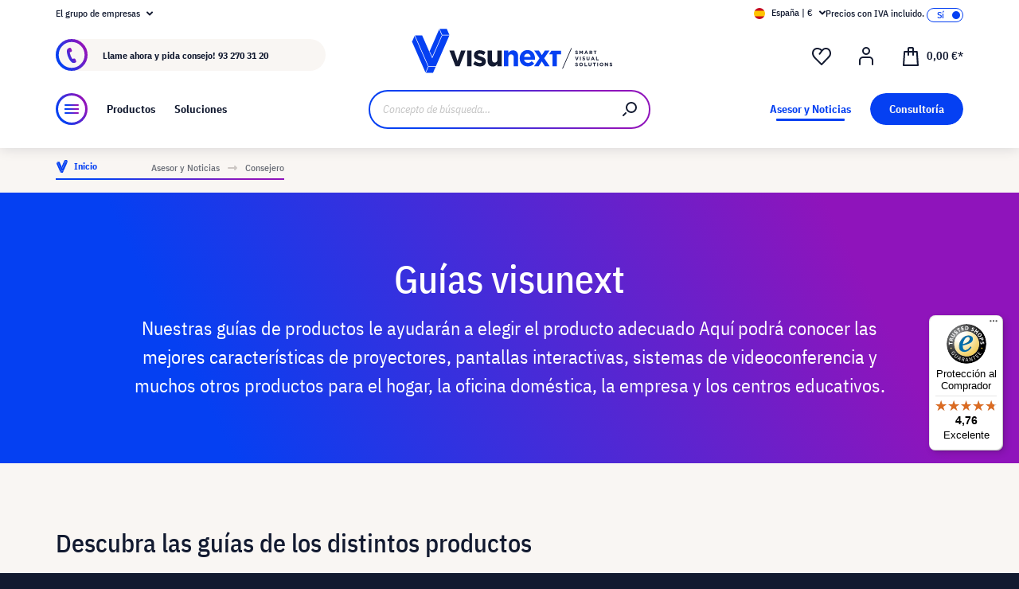

--- FILE ---
content_type: text/html; charset=UTF-8
request_url: https://www.visunext.es/lp/consejos-para-proyectores/
body_size: 50048
content:
<!DOCTYPE html><html lang="es-ES" itemscope="itemscope"><head><meta charset="utf-8"><script id="wbmTagMangerDefine"> let gtmIsTrackingProductClicks = Boolean(), gtmIsTrackingAddToWishlistClicks = Boolean(), gtmContainerId ='GTM-T59CDT9', hasSWConsentSupport = Boolean(Number(0)); window.wbmScriptIsSet = false; window.dataLayer = window.dataLayer || []; window.dataLayer.push({"event":"user","id":null}); </script><script id="wbmTagMangerDataLayer"> window.dataLayer.push({ ecommerce: null }); window.dataLayer.push({"google_tag_params":{"ecomm_prodid":[],"ecomm_category":"category with id 4391ebe2926349348197a34a015bdfec not found","ecomm_pagetype":"category"}}); var onEventDataLayer = JSON.parse('{"event":"view_item_list","ecommerce":{"item_list_name":"Category: Consejero","items":[],"item_list_id":"category_4391ebe2926349348197a34a015bdfec"}}'); </script><script id="wbmTagManger"> function getCookie(name) { var cookieMatch = document.cookie.match(name + '=(.*?)(;|$)'); return cookieMatch && decodeURI(cookieMatch[1]); } var gtmCookieSet = getCookie('wbm-tagmanager-enabled'); var googleTag = function(w,d,s,l,i){w[l]=w[l]||[];w[l].push({'gtm.start':new Date().getTime(),event:'gtm.js'});var f=d.getElementsByTagName(s)[0],j=d.createElement(s),dl=l!='dataLayer'?'&l='+l:'';j.async=true;j.src='https://www.googletagmanager.com/gtm.js?id='+i+dl+'';f.parentNode.insertBefore(j,f);}; if (hasSWConsentSupport && gtmCookieSet === null) { window.wbmGoogleTagmanagerId = gtmContainerId; window.wbmScriptIsSet = false; window.googleTag = googleTag; } else { window.wbmScriptIsSet = true; googleTag(window, document, 'script', 'dataLayer', gtmContainerId); googleTag = null; window.dataLayer = window.dataLayer || []; function gtag() { dataLayer.push(arguments); } (() => { const adsEnabled = document.cookie.split(';').some((item) => item.trim().includes('google-ads-enabled=1')); gtag('consent', 'update', { 'ad_storage': adsEnabled ? 'granted' : 'denied', 'ad_user_data': adsEnabled ? 'granted' : 'denied', 'ad_personalization': adsEnabled ? 'granted' : 'denied', 'analytics_storage': 'granted' }); })(); } </script><meta name="viewport" content="width=device-width, initial-scale=1, shrink-to-fit=no"><meta name="author" content=""><meta name="robots" content="index,follow"><meta name="revisit-after" content="15 days"><meta name="keywords" content=""><meta name="description" content="Aquí encontrará amplia información y asesoramiento sobre equipos de audio y vídeo: soluciones ideales para el cine en casa, la oficina o las instalaciones educativas"><meta name="format-detection" content="telephone=no"><meta property="og:type" content="website"/><meta property="og:site_name" content="visunext.es"/><meta property="og:url" content="https://www.visunext.es/lp/consejos-para-proyectores/"/><meta property="og:title" content="guía de productos visunext: consejos de expertos para sus equipos audiovisuales"/><meta property="og:description" content="Aquí encontrará amplia información y asesoramiento sobre equipos de audio y vídeo: soluciones ideales para el cine en casa, la oficina o las instalaciones educativas"/><meta property="og:image" content="https://www.visunext.es/media/71/44/50/1662030392/vx-logo-header.svg"/><meta name="twitter:card" content="website"/><meta name="twitter:site" content="visunext.es"/><meta property="twitter:title" content="guía de productos visunext: consejos de expertos para sus equipos audiovisuales"/><meta property="twitter:description" content="Aquí encontrará amplia información y asesoramiento sobre equipos de audio y vídeo: soluciones ideales para el cine en casa, la oficina o las instalaciones educativas"/><meta property="twitter:image" content="https://www.visunext.es/media/71/44/50/1662030392/vx-logo-header.svg"/><meta content="visunext.es"><meta content=""><meta content="true"><meta content="https://www.visunext.es/media/71/44/50/1662030392/vx-logo-header.svg"><link rel="alternate" hreflang="sv" href="https://www.visunext.se/c/raadgivare-och-nyheter/raadgivare/"><link rel="alternate" hreflang="es" href="https://www.visunext.es/lp/consejos-para-proyectores/"><link rel="alternate" hreflang="fr" href="https://www.visunext.fr/c/guide-actualites/guide-pratique/"><link rel="alternate" hreflang="de-AT" href="https://www.visunext.at/lp/ratgeber/"><link rel="alternate" hreflang="x-default" href="https://www.visunext.de/lp/ratgeber/"><link rel="alternate" hreflang="de" href="https://www.visunext.de/lp/ratgeber/"><link rel="alternate" hreflang="nl" href="https://www.visunext.nl/c/adviseur-nieuws/raadsman/"><link rel="alternate" hreflang="it" href="https://www.visunext.it/c/consigli-e-notizie/consulente/"><link rel="alternate" hreflang="en" href="https://www.visunext.co.uk/lp/counsellor/"><link rel="alternate" hreflang="pl" href="https://www.visunext.pl/c/doradca-i-aktualnosci/doradca/"><script type="application/ld+json"> [{"@context":"https:\/\/schema.org","@type":"BreadcrumbList","itemListElement":[{"@type":"ListItem","position":1,"name":"Asesor y Noticias","item":"https:\/\/www.visunext.es\/lp\/asesor-y-noticias\/"},{"@type":"ListItem","position":2,"name":"Consejero","item":"https:\/\/www.visunext.es\/lp\/consejos-para-proyectores\/"}]},{"@context":"https:\/\/schema.org","@type":"Organization"},{"@context":"https:\/\/schema.org","@type":"LocalBusiness","name":"visunext SE","url":"https:\/\/www.visunext.de\/","telephone":"+49 0221 58834 0","address":{"@type":"PostalAddress","streetAddress":"Gutenbergstra\u00dfe 2","addressLocality":"Emsdetten","postalCode":"48282","addressCountry":"DE"},"priceRange":"\u20ac\u20ac\u20ac"}] </script><link rel="shortcut icon" href="https://www.visunext.es/media/4c/d5/cc/1663770815/favicon-vx-22.ico"><link rel="canonical" href="https://www.visunext.es/lp/consejos-para-proyectores/" /><title >guía de productos visunext: consejos de expertos para sus equipos audiovisuales</title><link rel="stylesheet" href="https://www.visunext.es/theme/972222f38cd19463c362d3f210357d95/css/all.css?1767793359"><script>var isIE11 = !!window.MSInputMethodContext && !!document.documentMode;</script><script>if(window.isIE11){var link = document.createElement("link");link.rel ="stylesheet";link.href ="https://assets.visunextgroup.com/css/vendor-pxsw-enterprise-cms.47c0c8e26eeb52964120.css";document.head.appendChild(link);}</script><script>if(window.isIE11){var link = document.createElement("link");link.rel ="stylesheet";link.href ="https://assets.visunextgroup.com/css/vendor-pxsw-visunext-theme.d8af6348760794dd62c6.css";document.head.appendChild(link);}</script><link rel="preload" href="https://assets.visunextgroup.com/css/vendor-pxsw-enterprise-cms.modern.c838b55f57418004a8a0.css" as="style"><link rel="modulepreload" href="https://assets.visunextgroup.com/js/vendor-pxsw-enterprise-cms.modern.2793ca3de1eb21807a38c98307454b4c.js"><link rel="stylesheet" href="https://assets.visunextgroup.com/css/vendor-pxsw-enterprise-cms.modern.c838b55f57418004a8a0.css"><link rel="preload" href="https://assets.visunextgroup.com/css/vendor-pxsw-visunext-theme.modern.c4b2a780aa157373b832.css" as="style"><link rel="modulepreload" href="https://assets.visunextgroup.com/js/vendor-pxsw-visunext-theme.modern.7379de65722e4e8c9b627fc3db44fcc5.js"><link rel="stylesheet" href="https://assets.visunextgroup.com/css/vendor-pxsw-visunext-theme.modern.c4b2a780aa157373b832.css"><script>window.PxswEnterpriseCmsYtPlayers = []</script><style> :root { --moorl-advanced-search-width: 600px; } </style><script> window.features = {"V6_5_0_0":true,"v6.5.0.0":true,"V6_6_0_0":false,"v6.6.0.0":false,"V6_7_0_0":false,"v6.7.0.0":false,"VUE3":false,"vue3":false,"JOIN_FILTER":false,"join.filter":false,"MEDIA_PATH":false,"media.path":false,"ES_MULTILINGUAL_INDEX":false,"es.multilingual.index":false,"STOCK_HANDLING":true,"stock.handling":true,"ASYNC_THEME_COMPILATION":false,"async.theme.compilation":false}; </script><link rel="stylesheet" href="https://cdnjs.cloudflare.com/ajax/libs/noUiSlider/12.0.0/nouislider.min.css" integrity="sha512-kSH0IqtUh1LRE0tlO8dWN7rbmdy5cqApopY6ABJ4U99HeKulW6iKG5KgrVfofEXQOYtdQGFjj2N/DUBnj3CNmQ==" crossorigin="anonymous" referrerpolicy="no-referrer" /><script src="https://cdnjs.cloudflare.com/ajax/libs/noUiSlider/12.0.0/nouislider.min.js" integrity="sha512-6vo59lZMHB6GgEySnojEnfhnugP7LR4qm6akxptNOw/KW+i9o9MK4Gaia8f/eJATjAzCkgN3CWlIHWbVi2twpg==" crossorigin="anonymous" referrerpolicy="no-referrer"></script><script> (function (f,i,n,d,o,l,O,g,I,c){var V=[];var m=f.createElement("style");if(d){V.push(d)}if(c&&I.location.hash.indexOf("#search:")===0){V.push(c)}if(V.length>0){var Z=V.join(",");m.textContent=Z+"{opacity: 0;transition: opacity "+O+" ease-in-out;}."+o+" {opacity: 1 !important;}";I.flRevealContainers=function(){var a=f.querySelectorAll(Z);for(var T=0;T<a.length;T++){a[T].classList.add(o)}};setTimeout(I.flRevealContainers,l)}var W=g+"/config/"+i+"/main.js?usergrouphash="+n;var p=f.createElement("script");p.type="text/javascript";p.async=true;p.src=g+"/config/loader.min.js";var q=f.getElementsByTagName("script")[0];p.setAttribute("data-fl-main",W);q.parentNode.insertBefore(p,q);q.parentNode.insertBefore(m,p)}) (document,'978F58C7F12E8E94BCAD6128638CF328','523a436e193b5dd4ba64b0e4a81feffd','.fl-navigation-result','fl-reveal',3000,'.3s','//cdn.findologic.com',window,'.fl-result'); </script><style> .search-suggest.js-search-result { display: none; } </style><script> window.dataLayer = window.dataLayer || []; function gtag() { dataLayer.push(arguments); } (() => { const analyticsStorageEnabled = document.cookie.split(';').some((item) => item.trim().includes('google-analytics-enabled=1')); const adsEnabled = document.cookie.split(';').some((item) => item.trim().includes('google-ads-enabled=1')); gtag('consent', 'default', { 'ad_user_data': adsEnabled ? 'granted' : 'denied', 'ad_storage': adsEnabled ? 'granted' : 'denied', 'ad_personalization': adsEnabled ? 'granted' : 'denied', 'analytics_storage': analyticsStorageEnabled ? 'granted' : 'denied' }); })(); </script><script> window.useDefaultCookieConsent = true; </script><script> window.activeNavigationId ='4391ebe2926349348197a34a015bdfec'; window.router = { 'frontend.cart.offcanvas': '/checkout/offcanvas', 'frontend.cookie.offcanvas': '/cookie/offcanvas', 'frontend.checkout.finish.page': '/checkout/finish', 'frontend.checkout.info': '/widgets/checkout/info', 'frontend.menu.offcanvas': '/widgets/menu/offcanvas', 'frontend.cms.page': '/widgets/cms', 'frontend.cms.navigation.page': '/widgets/cms/navigation', 'frontend.account.addressbook': '/widgets/account/address-book', 'frontend.country.country-data': '/country/country-state-data', 'frontend.app-system.generate-token': '/app-system/Placeholder/generate-token', }; window.salesChannelId ='361c3db3d4e75997add0245db764c8fb'; </script><script> window.breakpoints = {"xs":"0","sm":"576","md":"768","lg":"1024","xl":"1280"}; </script><script> window.customerLoggedInState = 0; window.wishlistEnabled = 1; </script><script src="https://www.visunext.es/bundles/neon6configurator/storefront/jquery-3.5.1.slim.min.js?1767790971"></script><script> window.themeAssetsPublicPath ='https://www.visunext.es/theme/ac8f43f96c5d407b81a6c522c4a6eda6/assets/'; </script><script src="https://www.visunext.es/theme/972222f38cd19463c362d3f210357d95/js/all.js?1767793359" defer></script><script defer nomodule src="https://assets.visunextgroup.com/js/vendor-pxsw-enterprise-cms.28bf6559fb5933d70f1fedbe10218969.js"></script><script defer nomodule src="https://assets.visunextgroup.com/js/vendor-pxsw-visunext-theme.f9d37d03ba9dba4378e4a82145c79c3b.js"></script><script defer type="module" src="https://assets.visunextgroup.com/js/vendor-pxsw-enterprise-cms.modern.2793ca3de1eb21807a38c98307454b4c.js"></script><script defer type="module" src="https://assets.visunextgroup.com/js/vendor-pxsw-visunext-theme.modern.7379de65722e4e8c9b627fc3db44fcc5.js"></script></head><body class="is-ctl-navigation is-act-index"><script> let consentId = 10962; window.gdprAppliesGlobally=true;if(!("cmp_id" in window)||window.cmp_id<1){window.cmp_id=consentId}if(!("cmp_cdid" in window)){window.cmp_cdid=""}if(!("cmp_params" in window)){window.cmp_params=""}if(!("cmp_host" in window)){window.cmp_host="d.delivery.consentmanager.net"}if(!("cmp_cdn" in window)){window.cmp_cdn="cdn.consentmanager.net"}if(!("cmp_proto" in window)){window.cmp_proto="https:"}if(!("cmp_codesrc" in window)){window.cmp_codesrc="3"}window.cmp_getsupportedLangs=function(){var b=["DE","EN","FR","IT","NO","DA","FI","ES","PT","RO","BG","ET","EL","GA","HR","LV","LT","MT","NL","PL","SV","SK","SL","CS","HU","RU","SR","ZH","TR","UK","AR","BS"];if("cmp_customlanguages" in window){for(var a=0;a<window.cmp_customlanguages.length;a++){b.push(window.cmp_customlanguages[a].l.toUpperCase())}}return b};window.cmp_getRTLLangs=function(){return["AR"]};window.cmp_getlang=function(j){if(typeof(j)!="boolean"){j=true}if(j&&typeof(cmp_getlang.usedlang)=="string"&&cmp_getlang.usedlang!==""){return cmp_getlang.usedlang}var g=window.cmp_getsupportedLangs();var c=[];var f=location.hash;var e=location.search;var a="languages" in navigator?navigator.languages:[];if(f.indexOf("cmplang=")!=-1){c.push(f.substr(f.indexOf("cmplang=")+8,2).toUpperCase())}else{if(e.indexOf("cmplang=")!=-1){c.push(e.substr(e.indexOf("cmplang=")+8,2).toUpperCase())}else{if("cmp_setlang" in window&&window.cmp_setlang!=""){c.push(window.cmp_setlang.toUpperCase())}else{if(a.length>0){for(var d=0;d<a.length;d++){c.push(a[d])}}}}}if("language" in navigator){c.push(navigator.language)}if("userLanguage" in navigator){c.push(navigator.userLanguage)}var h="";for(var d=0;d<c.length;d++){var b=c[d].toUpperCase();if(g.indexOf(b)!=-1){h=b;break}if(b.indexOf("-")!=-1){b=b.substr(0,2)}if(g.indexOf(b)!=-1){h=b;break}}if(h==""&&typeof(cmp_getlang.defaultlang)=="string"&&cmp_getlang.defaultlang!==""){return cmp_getlang.defaultlang}else{if(h==""){h="EN"}}h=h.toUpperCase();return h};(function(){var n=document;var p=window;var f="";var b="_en";if("cmp_getlang" in p){f=p.cmp_getlang().toLowerCase();if("cmp_customlanguages" in p){for(var h=0;h<p.cmp_customlanguages.length;h++){if(p.cmp_customlanguages[h].l.toUpperCase()==f.toUpperCase()){f="en";break}}}b="_"+f}function g(e,d){var l="";e+="=";var i=e.length;if(location.hash.indexOf(e)!=-1){l=location.hash.substr(location.hash.indexOf(e)+i,9999)}else{if(location.search.indexOf(e)!=-1){l=location.search.substr(location.search.indexOf(e)+i,9999)}else{return d}}if(l.indexOf("&")!=-1){l=l.substr(0,l.indexOf("&"))}return l}var j=("cmp_proto" in p)?p.cmp_proto:"https:";var o=["cmp_id","cmp_params","cmp_host","cmp_cdn","cmp_proto"];for(var h=0;h<o.length;h++){if(g(o[h],"%%%")!="%%%"){window[o[h]]=g(o[h],"")}}var k=("cmp_ref" in p)?p.cmp_ref:location.href;var q=n.createElement("script");q.setAttribute("data-cmp-ab","1");var c=g("cmpdesign","");var a=g("cmpregulationkey","");q.src=j+"//"+p.cmp_host+"/delivery/cmp.php?"+("cmp_id" in p&&p.cmp_id>0?"id="+p.cmp_id:"")+("cmp_cdid" in p?"cdid="+p.cmp_cdid:"")+"&h="+encodeURIComponent(k)+(c!=""?"&cmpdesign="+encodeURIComponent(c):"")+(a!=""?"&cmpregulationkey="+encodeURIComponent(a):"")+("cmp_params" in p?"&"+p.cmp_params:"")+(n.cookie.length>0?"&__cmpfcc=1":"")+"&l="+f.toLowerCase()+"&o="+(new Date()).getTime();q.type="text/javascript";q.async=true;if(n.currentScript){n.currentScript.parentElement.appendChild(q)}else{if(n.body){n.body.appendChild(q)}else{var m=n.getElementsByTagName("body");if(m.length==0){m=n.getElementsByTagName("div")}if(m.length==0){m=n.getElementsByTagName("span")}if(m.length==0){m=n.getElementsByTagName("ins")}if(m.length==0){m=n.getElementsByTagName("script")}if(m.length==0){m=n.getElementsByTagName("head")}if(m.length>0){m[0].appendChild(q)}}}var q=n.createElement("script");q.src=j+"//"+p.cmp_cdn+"/delivery/js/cmp"+b+".min.js";q.type="text/javascript";q.setAttribute("data-cmp-ab","1");q.async=true;if(n.currentScript){n.currentScript.parentElement.appendChild(q)}else{if(n.body){n.body.appendChild(q)}else{var m=n.getElementsByTagName("body");if(m.length==0){m=n.getElementsByTagName("div")}if(m.length==0){m=n.getElementsByTagName("span")}if(m.length==0){m=n.getElementsByTagName("ins")}if(m.length==0){m=n.getElementsByTagName("script")}if(m.length==0){m=n.getElementsByTagName("head")}if(m.length>0){m[0].appendChild(q)}}}})();window.cmp_addFrame=function(b){if(!window.frames[b]){if(document.body){var a=document.createElement("iframe");a.style.cssText="display:none";a.name=b;document.body.appendChild(a)}else{window.setTimeout(window.cmp_addFrame,10,b)}}};window.cmp_rc=function(h){var b=document.cookie;var f="";var d=0;while(b!=""&&d<100){d++;while(b.substr(0,1)==" "){b=b.substr(1,b.length)}var g=b.substring(0,b.indexOf("="));if(b.indexOf(";")!=-1){var c=b.substring(b.indexOf("=")+1,b.indexOf(";"))}else{var c=b.substr(b.indexOf("=")+1,b.length)}if(h==g){f=c}var e=b.indexOf(";")+1;if(e==0){e=b.length}b=b.substring(e,b.length)}return(f)};window.cmp_stub=function(){var a=arguments;__cmapi.a=__cmapi.a||[];if(!a.length){return __cmapi.a}else{if(a[0]==="ping"){if(a[1]===2){a[2]({gdprApplies:gdprAppliesGlobally,cmpLoaded:false,cmpStatus:"stub",displayStatus:"hidden",apiVersion:"2.0",cmpId:31},true)}else{a[2](false,true)}}else{if(a[0]==="getUSPData"){a[2]({version:1,uspString:window.cmp_rc("")},true)}else{if(a[0]==="getTCData"){__cmapi.a.push([].slice.apply(a))}else{if(a[0]==="addEventListener"||a[0]==="removeEventListener"){__cmapi.a.push([].slice.apply(a))}else{if(a.length==4&&a[3]===false){a[2]({},false)}else{__cmapi.a.push([].slice.apply(a))}}}}}}};window.cmp_msghandler=function(d){var a=typeof d.data==="string";try{var c=a?JSON.parse(d.data):d.data}catch(f){var c=null}if(typeof(c)==="object"&&c!==null&&"__cmpCall" in c){var b=c.__cmpCall;window.__cmp(b.command,b.parameter,function(h,g){var e={__cmpReturn:{returnValue:h,success:g,callId:b.callId}};d.source.postMessage(a?JSON.stringify(e):e,"*")})}if(typeof(c)==="object"&&c!==null&&"__cmapiCall" in c){var b=c.__cmapiCall;window.__cmapi(b.command,b.parameter,function(h,g){var e={__cmapiReturn:{returnValue:h,success:g,callId:b.callId}};d.source.postMessage(a?JSON.stringify(e):e,"*")})}if(typeof(c)==="object"&&c!==null&&"__uspapiCall" in c){var b=c.__uspapiCall;window.__uspapi(b.command,b.version,function(h,g){var e={__uspapiReturn:{returnValue:h,success:g,callId:b.callId}};d.source.postMessage(a?JSON.stringify(e):e,"*")})}if(typeof(c)==="object"&&c!==null&&"__tcfapiCall" in c){var b=c.__tcfapiCall;window.__tcfapi(b.command,b.version,function(h,g){var e={__tcfapiReturn:{returnValue:h,success:g,callId:b.callId}};d.source.postMessage(a?JSON.stringify(e):e,"*")},b.parameter)}};window.cmp_setStub=function(a){if(!(a in window)||(typeof(window[a])!=="function"&&typeof(window[a])!=="object"&&(typeof(window[a])==="undefined"||window[a]!==null))){window[a]=window.cmp_stub;window[a].msgHandler=window.cmp_msghandler;window.addEventListener("message",window.cmp_msghandler,false)}};window.cmp_addFrame("__cmapiLocator");window.cmp_addFrame("__cmpLocator");window.cmp_addFrame("__uspapiLocator");window.cmp_addFrame("__tcfapiLocator");window.cmp_setStub("__cmapi");window.cmp_setStub("__cmp");window.cmp_setStub("__tcfapi");window.cmp_setStub("__uspapi");</script><px-spritesheet style="display:none;"><svg xmlns="http://www.w3.org/2000/svg" xmlns:xlink="http://www.w3.org/1999/xlink"><defs><symbol id="account-24" viewBox="0 0 24 24"><path d="M20 22v-5a4 4 0 00-4-4H8a4 4 0 00-4 4v5" stroke="currentColor" stroke-width="2" stroke-linecap="round" stroke-linejoin="round"/><path d="M16 5a4 4 0 11-8 0 4 4 0 018 0z" stroke="currentcolor" stroke-width="2" stroke-linecap="round" stroke-linejoin="round"/></symbol><symbol id="arrow-24" viewBox="0 0 24 24"><path d="M7 12h10m0 0l-2-2m2 2l-2 2" stroke="currentColor" stroke-width="2" stroke-linecap="round" stroke-linejoin="round"/></symbol><symbol id="arrow-down-8" viewBox="0 0 8 5"><path d="M7 1L4 4 1 1" stroke="currentColor" stroke-width="2" stroke-linecap="round" stroke-linejoin="round"/></symbol><symbol id="attention-icon" viewBox="0 0 40 45"><circle cx="18.5" cy="21.5" r="10.366" fill="#121A30"/><path d="M18.5 15.5v8m0 4v-1" stroke="#F9F6F3" stroke-width="2" stroke-linecap="round" stroke-linejoin="round"/></symbol><symbol id="basket-24" viewBox="0 0 24 24"><path d="M4.22 6h15.56l1.15 17H3.07L4.22 6z" stroke="currentColor" stroke-width="2" stroke-linejoin="round"/><path d="M15 10V2a1 1 0 00-1-1h-4a1 1 0 00-1 1v8" stroke="currentColor" stroke-width="2" stroke-linecap="round" stroke-linejoin="round"/></symbol><symbol id="business" viewBox="0 0 22 18"><path d="M18 3h-1.6L14.3.9C13.7.3 13 0 12.2 0H9.8C9 0 8.3.3 7.7.9L5.6 3H4C1.8 3 0 4.8 0 7v7c0 2.2 1.8 4 4 4h14c2.2 0 4-1.8 4-4V7c0-2.2-1.8-4-4-4zm-8.9-.7c.2-.2.5-.3.7-.3h2.3c.3 0 .5.1.7.3l.8.7H8.4l.7-.7zM20 14c0 1.1-.9 2-2 2H4c-1.1 0-2-.9-2-2v-2.3c1.8.3 5.2.7 8 .8v.5c0 .6.4 1 1 1s1-.4 1-1v-.5c2.8-.1 6.2-.6 8-.8V14zm0-4.4c-1.8.3-6.1.9-9 .9-2.9 0-7.2-.6-9-.9V7c0-1.1.9-2 2-2h14c1.1 0 2 .9 2 2v2.6z" fill="#005faa"/></symbol><symbol id="checkmark" viewBox="0 0 10 10"><path d="M4 10c-.2 0-.4-.1-.6-.2l-3-2C0 7.5-.1 6.9.2 6.4c.3-.4.9-.5 1.4-.2l2.1 1.4L8.2.5c.2-.5.9-.6 1.3-.3.5.3.6.9.3 1.4l-5 8c-.1.2-.3.3-.6.4H4z" fill="#121a30"/></symbol><symbol id="checkout-close" viewBox="0 0 24 25"><rect y=".013" width="24" height="24" rx="12" fill="#0540F2"/><g clip-path="url(#checkout-closeclip0_6538_19299)"><g clip-path="url(#checkout-closeclip1_6538_19299)"><path d="M9 9.013l6 6m-6 0l6-6" stroke="#fff" stroke-width="2" stroke-linecap="round" stroke-linejoin="round"/></g></g></symbol><symbol id="circle-360" viewBox="0 0 61 61"><circle cx="30.5" cy="12.954" r="2.591" fill="#0540F2"/><circle cx="30.5" cy="2.591" r="2.591" fill="#0540F2"/><path d="M22.727 53.303C10.652 50.636 2 43.438 2 34.977c0-8.46 8.652-15.658 20.727-18.326m15.546 36.652C50.348 50.636 59 43.438 59 34.977c0-8.46-8.652-15.658-20.727-18.326" stroke="#0540F2" stroke-width="3" stroke-linecap="round" stroke-linejoin="round" fill="#fff0"/><path d="M39.264 46.54l-7.697 5.773a1 1 0 000 1.6l7.697 5.773a1 1 0 001.6-.8V47.341a1 1 0 00-1.6-.8zM21.51 32.162c.224 0 .42-.033.588-.098.168-.065.303-.15.406-.252a.966.966 0 00.224-.336.958.958 0 00.084-.378v-.448a.91.91 0 00-.294-.686c-.196-.196-.476-.294-.84-.294a1.73 1.73 0 00-.994.294c-.29.196-.555.485-.798.868l-1.232-1.134a3.453 3.453 0 011.33-1.218c.532-.28 1.134-.42 1.806-.42.952 0 1.699.21 2.24.63.55.42.826 1.064.826 1.932 0 .327-.047.616-.14.868a2.1 2.1 0 01-.35.658 1.68 1.68 0 01-.518.434 1.883 1.883 0 01-.63.224v.224c.261.047.504.121.728.224.224.093.415.224.574.392.168.159.294.364.378.616.093.243.14.532.14.868 0 .476-.08.9-.238 1.274-.15.373-.373.69-.672.952a2.97 2.97 0 01-1.064.602c-.41.14-.877.21-1.4.21-.439 0-.835-.051-1.19-.154a3.791 3.791 0 01-.924-.406 3.563 3.563 0 01-.686-.602 4.61 4.61 0 01-.49-.714l1.456-1.12c.187.41.42.747.7 1.008.29.252.663.378 1.12.378.42 0 .742-.112.966-.336.233-.224.35-.513.35-.868v-.448c0-.327-.13-.597-.392-.812-.261-.215-.63-.322-1.106-.322h-.77v-1.61h.812zm8.093 6.006c-1.14 0-1.988-.331-2.548-.994-.551-.663-.826-1.62-.826-2.87 0-.71.093-1.372.28-1.988a8.348 8.348 0 01.742-1.708 7.63 7.63 0 011.008-1.372 7.932 7.932 0 011.148-1.008h2.758a24.27 24.27 0 00-1.484 1.19c-.43.373-.808.756-1.134 1.148a6.045 6.045 0 00-.784 1.204c-.206.42-.35.873-.434 1.358h.224a2.29 2.29 0 01.644-.994c.298-.27.714-.406 1.246-.406.784 0 1.4.266 1.848.798.457.523.686 1.279.686 2.268 0 1.064-.29 1.895-.868 2.492-.57.588-1.405.882-2.506.882zm0-1.61c.429 0 .746-.117.952-.35.214-.243.322-.588.322-1.036v-.448c0-.448-.108-.789-.322-1.022-.206-.243-.523-.364-.952-.364-.43 0-.752.121-.966.364-.206.233-.308.574-.308 1.022v.448c0 .448.102.793.308 1.036.214.233.536.35.966.35zm7.504 1.61c-.588 0-1.092-.093-1.512-.28a2.617 2.617 0 01-1.05-.896c-.27-.41-.471-.933-.602-1.568-.13-.644-.196-1.414-.196-2.31 0-.896.066-1.661.196-2.296.13-.644.332-1.167.602-1.568.28-.41.63-.71 1.05-.896.42-.196.924-.294 1.512-.294s1.092.098 1.512.294c.42.187.766.485 1.036.896.28.401.486.924.616 1.568.13.635.196 1.4.196 2.296 0 .896-.065 1.666-.196 2.31-.13.635-.336 1.157-.616 1.568-.27.401-.616.7-1.036.896-.42.187-.924.28-1.512.28zm0-1.68c.233 0 .43-.033.588-.098a.878.878 0 00.378-.336c.093-.159.159-.364.196-.616.047-.252.07-.565.07-.938v-2.772c0-.737-.088-1.25-.266-1.54-.177-.299-.5-.448-.966-.448-.466 0-.788.15-.966.448-.177.29-.266.803-.266 1.54V34.5c0 .373.019.686.056.938.047.252.117.457.21.616a.88.88 0 00.378.336c.159.065.355.098.588.098zm6.735-3.416c-.346 0-.668-.06-.966-.182a2.332 2.332 0 01-1.316-1.288 2.807 2.807 0 01-.182-1.036c0-.373.06-.714.182-1.022a2.303 2.303 0 011.316-1.302c.298-.121.62-.182.966-.182.345 0 .667.06.966.182.298.121.56.29.784.504.224.215.396.48.518.798.13.308.196.649.196 1.022 0 .383-.066.728-.196 1.036-.122.308-.294.57-.518.784a2.456 2.456 0 01-.784.504 2.55 2.55 0 01-.966.182zm0-1.232c.345 0 .611-.107.798-.322.196-.224.294-.541.294-.952 0-.41-.098-.723-.294-.938-.187-.224-.453-.336-.798-.336-.346 0-.616.112-.812.336-.187.215-.28.527-.28.938 0 .41.093.728.28.952.196.215.466.322.812.322z" fill="#0540F2"/></symbol><symbol id="circle-arrow" viewBox="0 0 24 24"><path class="cls-1" d="M14 15c-.26 0-.51-.1-.71-.29a.996.996 0 010-1.41l.29-.29H7c-.55 0-1-.45-1-1s.45-1 1-1h6.59l-.29-.29a.996.996 0 111.41-1.41l2 2c.1.1.17.21.22.33a.957.957 0 010 .76c-.05.12-.12.23-.22.33l-2 2c-.2.2-.45.29-.71.29z"/><path class="cls-1" d="M12 24C5.38 24 0 18.62 0 12S5.38 0 12 0s12 5.38 12 12-5.38 12-12 12zm0-22C6.49 2 2 6.49 2 12s4.49 10 10 10 10-4.49 10-10S17.51 2 12 2z"/></symbol><symbol id="close-16" viewBox="0 0 16 16"><path d="M5 5l6 6m-6 0l6-6" stroke="currentColor" stroke-width="2" stroke-linecap="round" stroke-linejoin="round"/></symbol><symbol id="education" viewBox="0 0 24 18"><path d="M12 18c-4.2 0-7.1-2.4-7.2-2.5-.2-.2-.4-.5-.4-.8v-7l-3.9-2c-.3-.2-.5-.5-.5-.9s.3-.8.7-.9l11-3.8c.2-.1.4-.1.7 0l11 3.8c.3.1.6.4.6.8s-.2.8-.5 1l-1 .6v7.9c.3.2.5.5.5.9v1c0 .6-.4 1-1 1h-1c-.6 0-1-.4-1-1v-1c0-.4.2-.7.5-.9V7.3l-.9.4v7c0 .3-.1.6-.4.8-.1.1-3 2.5-7.2 2.5zm-5.6-3.8c.8.6 2.9 1.8 5.6 1.8 2.7 0 4.8-1.2 5.6-1.8V8.5l-5.3 1.8c-.2.1-.4.1-.6 0L6.4 8.5v5.7zm-.6-8L12 8.3l6.2-2.1L20.6 5 12 2 3.5 5l2.3 1.2z" fill="#f39200"/></symbol><symbol id="facebook" viewBox="0 0 24 24"><path d="M18 7.864L17.57 12h-3.25v12H9.434V12H7V7.864h2.434v-2.49C9.434 2.008 10.81 0 14.722 0h3.25v4.136h-2.034c-1.518 0-1.619.584-1.619 1.66v2.068H18z" fill="currentColor"/></symbol><symbol id="filter" viewBox="0 0 24 24"><path d="M9 5c1.306 0 2.414.835 2.826 2H21a1 1 0 110 2h-9.174a2.998 2.998 0 01-5.652 0H3a1 1 0 010-2h3.174C6.586 5.835 7.694 5 9 5zm0 2a1 1 0 100 2 1 1 0 000-2zm5 6c1.306 0 2.414.835 2.826 2H21a1 1 0 110 2h-4.174a2.998 2.998 0 01-5.652 0H3a1 1 0 110-2h8.174c.412-1.165 1.52-2 2.826-2zm0 2a1 1 0 100 2 1 1 0 000-2z" fill="currentColor"/></symbol><symbol id="instagram" viewBox="0 0 16 16"><path d="M8 0C5.829 0 5.556.01 4.703.048 3.85.088 3.269.222 2.76.42a3.917 3.917 0 00-1.417.923A3.927 3.927 0 00.42 2.76C.222 3.268.087 3.85.048 4.7.01 5.555 0 5.827 0 8s.01 2.444.048 3.298c.04.851.174 1.433.372 1.941.205.527.478.973.923 1.418.444.445.89.719 1.416.923.51.198 1.09.333 1.942.372C5.555 15.99 5.827 16 8 16s2.444-.01 3.298-.048c.851-.04 1.434-.174 1.943-.372a3.915 3.915 0 001.416-.923c.445-.445.718-.891.923-1.417.197-.51.332-1.09.372-1.942C15.99 10.445 16 10.173 16 8s-.01-2.445-.048-3.299c-.04-.851-.175-1.433-.372-1.941a3.926 3.926 0 00-.923-1.417A3.911 3.911 0 0013.24.42c-.51-.198-1.092-.333-1.943-.372C10.443.01 10.172 0 7.998 0h.003zm-.717 1.442h.718c2.136 0 2.389.007 3.232.046.78.035 1.204.166 1.486.275.373.145.64.319.92.599.28.28.453.546.598.92.11.281.24.704.275 1.484.039.844.047 1.097.047 3.232 0 2.135-.008 2.388-.047 3.232-.035.78-.166 1.203-.275 1.485a2.478 2.478 0 01-.599.919c-.28.28-.546.453-.92.598-.28.11-.704.24-1.485.276-.843.038-1.096.047-3.232.047s-2.39-.009-3.233-.047c-.78-.036-1.203-.166-1.485-.276a2.478 2.478 0 01-.92-.598 2.48 2.48 0 01-.6-.92c-.109-.282-.24-.705-.275-1.485-.038-.843-.046-1.096-.046-3.233 0-2.136.008-2.388.046-3.232.036-.78.166-1.203.276-1.485.145-.373.319-.64.599-.92.28-.28.546-.453.92-.599.282-.11.705-.24 1.485-.275.738-.034 1.024-.044 2.515-.045v.002zm4.988 1.328a.96.96 0 100 1.92.96.96 0 000-1.92zm-4.27 1.122a4.109 4.109 0 100 8.217 4.109 4.109 0 000-8.217zm0 1.441a2.667 2.667 0 110 5.334 2.667 2.667 0 010-5.334z" fill="currentColor"/></symbol><symbol id="linkedin" viewBox="0 0 24 24"><path d="M3.894 0A2.887 2.887 0 001 2.88c0 1.592 1.295 2.911 2.892 2.911s2.894-1.319 2.894-2.91A2.886 2.886 0 003.894 0zm14.12 7.636c-2.43 0-3.82 1.266-4.487 2.525h-.07V7.975h-4.79V24h4.99v-7.933c0-2.09.159-4.11 2.756-4.11 2.56 0 2.596 2.384 2.596 4.243V24H24v-8.802c0-4.307-.93-7.562-5.985-7.562zm-16.616.34V24h4.995V7.975H1.398z" fill="currentColor"/></symbol><symbol id="logo-acrobat" viewBox="0 0 32 31"><path d="M10.761.264c1.092.052 2.125.586 2.72 1.417.79 1.107 1.072 2.495 1.176 4.086.097 1.435-.458 3.375-.666 5.09 1.041 1.31 1.653 2.511 2.921 3.78 1.269 1.268 2.472 1.88 3.782 2.921 1.713-.208 3.656-.773 5.088-.677 1.591.107 2.972.391 4.078 1.183 1.107.791 1.69 2.36 1.3 3.815-.39 1.453-1.685 2.534-3.04 2.666-1.353.133-2.687-.325-4.116-1.028-1.29-.636-2.693-2.086-4.076-3.125-1.656.247-3.005.174-4.737.638-1.732.463-2.862 1.2-4.42 1.815-.676 1.586-1.163 3.552-1.963 4.745-.885 1.325-1.812 2.385-3.052 2.948-1.24.562-2.903.273-3.969-.79-1.062-1.065-1.348-2.72-.786-3.958.562-1.24 1.63-2.169 2.953-3.054 1.195-.8 3.156-1.29 4.745-1.964.614-1.56 1.351-2.687 1.815-4.42.464-1.731.39-3.08.638-4.736-1.039-1.38-2.49-2.784-3.125-4.073-.703-1.43-1.159-2.774-1.026-4.128S8.211.772 9.665.381a3.663 3.663 0 011.096-.12v.003zm-.013 2.685a4.982 4.982 0 00-.37.086c-.643.172-.598.19-.643.654-.044.463.17 1.453.756 2.643.213.432.872 1.039 1.166 1.515.016-.562.29-1.419.258-1.903-.088-1.323-.388-2.287-.659-2.664-.203-.284-.234-.375-.508-.33zm2.74 11.698c-.185.854-.091 1.552-.32 2.409-.23.86-.662 1.424-.93 2.26.833-.268 1.39-.705 2.247-.934.857-.23 1.558-.133 2.415-.318-.651-.591-1.305-.857-1.933-1.485-.627-.627-.89-1.286-1.479-1.932zm12.107 4.974c-.482-.031-1.341.24-1.901.255.481.297 1.088.966 1.523 1.18 1.188.586 2.172.797 2.633.752.463-.044.482.01.653-.635.172-.643.141-.612-.24-.883-.377-.27-1.35-.583-2.67-.669h.002zM7.259 24.283c-.495.268-1.373.466-1.776.734-1.102.737-1.782 1.49-1.974 1.911-.193.425-.248.404.224.875.471.472.458.42.882.23.425-.193 1.183-.873 1.917-1.972.271-.404.458-1.284.727-1.779z"/></symbol><symbol id="logo-desktop" viewBox="0 0 274 74"><path d="M7.967 23.515l17.784 40.197 3.393-7.68-10.831-24.487-6.953-15.704-3.393 7.674zm26.779 21.701l-.069.152-13.313-30.08H11.93L28.218 52.1l1.571 3.56h9.768l17.86-40.372h-9.442l-13.23 29.928z" fill="#0540F2"/><path d="M34.677 43.53L47.33 14.917l-3.4-7.681-12.646 28.63.676 1.533 2.717 6.133zm1.108 20.73l3.446-7.856h-9.434l-3.446 7.848 9.434.008zM54.002 6.688l-9.442.008 3.446 7.848 9.442-.007-3.446-7.849z" fill="#0540F2"/><path d="M108.043 48.472V35.196h5.814v11.439c0 2.755 1.298 4.167 3.522 4.167 2.217 0 3.636-1.412 3.636-4.167V35.197h5.814v20.5h-5.814V52.79c-1.336 1.723-3.059 3.287-6.004 3.287-4.402.008-6.968-2.9-6.968-7.605z" fill="#131A31"/><path d="M148.415 42.43v13.267h-5.814V44.26c0-2.755-1.298-4.167-3.514-4.167-2.216 0-3.636 1.412-3.636 4.167v11.43h-5.814V35.197h5.814v2.907c1.336-1.723 3.059-3.286 6.004-3.286 4.395 0 6.96 2.907 6.96 7.613z" fill="#0540F2"/><path d="M57.508 35.197h6.11l4.562 13.631 4.6-13.632h5.996l-8.015 20.51h-5.245l-8.008-20.51zm29.215-.054H80.9V55.69h5.822V35.143zm2.163 17.677l2.505-3.848c2.231 1.625 4.577 2.46 6.504 2.46 1.693 0 2.46-.615 2.46-1.534v-.075c0-1.276-2.004-1.693-4.274-2.384-2.884-.85-6.155-2.193-6.155-6.2v-.077c0-4.19 3.393-6.535 7.544-6.535 2.619 0 5.465.888 7.689 2.383l-2.231 4.038c-2.034-1.191-4.076-1.927-5.579-1.927-1.427 0-2.156.614-2.156 1.419v.076c0 1.154 1.959 1.7 4.198 2.459 2.884.964 6.3 2.353 6.3 6.125v.076c0 4.577-3.492 6.65-7.963 6.65-2.876.007-6.11-.957-8.842-3.105z" fill="#131A31"/><path d="M165.038 43.523c-.35-2.61-1.89-4.387-4.357-4.387-2.421 0-4 1.73-4.456 4.387h8.813zm-14.551 1.73v-.075c0-5.89 4.198-10.733 10.194-10.733 6.892 0 10.042 5.351 10.042 11.196 0 .47-.038 1.01-.069 1.54h-14.36c.584 2.657 2.429 4.038 5.047 4.038 1.958 0 3.385-.614 5.002-2.117l3.347 2.968c-1.928 2.383-4.698 3.84-8.432 3.84-6.186 0-10.771-4.341-10.771-10.656z" fill="#0540F2"/><path d="M179.732 49.283l-4.152 6.422h-6.125l7.234-10.467-6.961-10.065h6.27l3.848 5.951 3.886-5.95h6.118l-6.96 9.988 7.263 10.543h-6.261l-4.16-6.422z" fill="#0540F2"/><path d="M205.098 35.22v4.91h-5.404v15.583h-5.844V40.13h-4.57l3.295-4.91h12.523z" fill="#0540F2"/><path d="M227.345 39.09a1.25 1.25 0 01-.349.448 1.534 1.534 0 01-.531.273 2.42 2.42 0 01-.683.099 3.01 3.01 0 01-1.033-.182 2.66 2.66 0 01-.918-.554l.6-.721c.212.174.425.303.645.41.22.098.463.151.728.151.213 0 .372-.038.494-.114a.365.365 0 00.174-.318v-.016a.418.418 0 00-.038-.174.343.343 0 00-.136-.144 1.087 1.087 0 00-.281-.13 4.13 4.13 0 00-.471-.136 6.464 6.464 0 01-.63-.19 1.786 1.786 0 01-.478-.258 1.012 1.012 0 01-.303-.387c-.076-.152-.107-.341-.107-.57v-.014c0-.213.038-.403.114-.57.076-.167.19-.31.334-.44a1.43 1.43 0 01.509-.28 1.99 1.99 0 01.653-.1c.341 0 .645.054.933.152.281.1.547.243.782.433l-.524.767a3.753 3.753 0 00-.607-.334 1.503 1.503 0 00-.592-.122c-.197 0-.349.038-.448.114a.356.356 0 00-.152.288v.016c0 .076.015.136.046.197.03.053.083.106.152.144.076.046.174.084.303.122.129.038.296.083.494.136.235.061.44.13.622.205.182.076.334.167.463.274.129.106.22.235.281.379.061.144.099.319.099.524v.015a1.87 1.87 0 01-.145.607zm5.784.752v-3.006l-1.298 1.966h-.023l-1.283-1.95v2.99h-1.002v-4.607h1.093l1.215 1.95 1.214-1.95h1.093v4.607h-1.009zm6.71 0l-.418-1.032h-1.95l-.418 1.032h-1.032l1.973-4.645h.934l1.973 4.645h-1.062zm-1.397-3.423l-.615 1.495h1.222l-.607-1.495zm7.142 3.423l-.986-1.472h-.797v1.472h-1.017v-4.607h2.11c.546 0 .979.136 1.282.402.304.266.456.638.456 1.116v.015c0 .372-.091.676-.273.91-.183.236-.418.41-.714.517l1.123 1.647h-1.184zm.015-3.036c0-.22-.068-.387-.212-.493-.137-.107-.334-.167-.584-.167h-1.002v1.32h1.024c.251 0 .441-.06.577-.174a.586.586 0 00.197-.47v-.016zm5.207-.637v3.673h-1.017V36.17h-1.404v-.934h3.818v.934h-1.397zm-24.303 11.605h-.896l-1.86-4.646h1.116l1.207 3.249 1.207-3.249h1.093l-1.867 4.646zm3.787-.031v-4.608h1.017v4.608h-1.017zm6.55-.751a1.25 1.25 0 01-.349.448 1.534 1.534 0 01-.531.273c-.205.06-.433.098-.683.098a3.02 3.02 0 01-1.032-.182 2.655 2.655 0 01-.919-.554l.6-.72c.212.174.425.31.645.409.22.099.463.152.729.152.212 0 .372-.038.493-.114a.366.366 0 00.175-.319v-.015a.434.434 0 00-.038-.175.352.352 0 00-.137-.144 1.075 1.075 0 00-.281-.129 4.167 4.167 0 00-.47-.137 4.782 4.782 0 01-.63-.19 1.76 1.76 0 01-.479-.257 1.012 1.012 0 01-.303-.387c-.076-.152-.106-.342-.106-.57v-.015c0-.212.037-.402.113-.57.076-.166.19-.318.334-.44.145-.12.312-.22.509-.28.197-.068.417-.099.653-.099.341 0 .645.053.933.152.281.099.547.243.782.433l-.524.766a3.247 3.247 0 00-.607-.334 1.503 1.503 0 00-.592-.121c-.197 0-.349.038-.448.114a.359.359 0 00-.152.288v.015c0 .076.016.137.046.198a.47.47 0 00.152.151c.076.046.174.084.303.122.129.038.296.083.494.136.235.061.44.13.622.205.182.076.334.167.463.274a.97.97 0 01.281.38c.061.143.099.318.099.523v.015a1.922 1.922 0 01-.145.6zm5.982-.342a1.646 1.646 0 01-.403.645 1.6 1.6 0 01-.637.387 2.644 2.644 0 01-.835.13c-.623 0-1.108-.175-1.465-.517-.357-.341-.531-.85-.531-1.533v-2.634h1.017v2.611c0 .38.091.66.265.85.175.19.418.289.729.289s.554-.091.729-.273c.174-.182.265-.463.265-.828v-2.641h1.017v2.603c-.015.35-.06.653-.151.911zm5.776 1.092l-.418-1.032h-1.95l-.418 1.032h-1.032l1.973-4.645h.934l1.973 4.645h-1.062zm-1.397-3.423l-.615 1.495h1.222l-.607-1.495zm4.342 3.424v-4.608h1.017v3.697h2.299v.918h-3.316v-.007zm-24.198 7.15a1.25 1.25 0 01-.349.448 1.532 1.532 0 01-.531.273 2.385 2.385 0 01-.683.099 3.01 3.01 0 01-1.033-.182 2.66 2.66 0 01-.918-.554l.6-.721c.212.174.425.303.645.41.22.098.463.151.728.151.213 0 .372-.038.494-.113a.365.365 0 00.174-.32v-.014a.418.418 0 00-.038-.175.343.343 0 00-.136-.144 1.09 1.09 0 00-.281-.13 4.111 4.111 0 00-.471-.136 6.49 6.49 0 01-.63-.19 1.786 1.786 0 01-.478-.258 1.012 1.012 0 01-.303-.387c-.076-.152-.107-.341-.107-.569v-.015a1.262 1.262 0 01.448-1.01 1.43 1.43 0 01.509-.28c.197-.069.417-.1.653-.1.341 0 .645.054.933.153.281.098.547.242.782.432l-.524.767a3.753 3.753 0 00-.607-.334 1.503 1.503 0 00-.592-.122c-.197 0-.349.038-.448.114a.356.356 0 00-.152.289v.015c0 .076.015.136.046.197a.47.47 0 00.152.152 1.3 1.3 0 00.303.121c.129.038.296.084.494.137.235.06.44.13.622.205.182.076.334.167.463.273.129.106.22.236.281.38.061.144.099.319.099.523v.016a1.922 1.922 0 01-.145.6zm6.687-.631a2.469 2.469 0 01-.508.76c-.221.22-.479.387-.775.516-.303.121-.63.19-.986.19-.357 0-.683-.061-.979-.19a2.575 2.575 0 01-.775-.509 2.334 2.334 0 01-.69-1.677v-.016a2.36 2.36 0 011.465-2.2 2.62 2.62 0 01.986-.19c.357 0 .683.06.979.19.296.12.554.295.775.508.22.212.387.463.508.751.122.289.182.6.182.926v.015c0 .334-.06.638-.182.926zm-.873-.926a1.73 1.73 0 00-.098-.561 1.538 1.538 0 00-.289-.463 1.37 1.37 0 00-1.009-.425 1.35 1.35 0 00-.562.114 1.269 1.269 0 00-.433.31c-.121.13-.212.282-.281.456a1.501 1.501 0 00-.098.554v.015c0 .198.03.388.098.562.069.175.167.326.289.463a1.352 1.352 0 001.002.425 1.37 1.37 0 001.002-.424c.121-.13.212-.282.281-.456.068-.175.098-.357.098-.554v-.016zm3.135 2.308v-4.607h1.017v3.697h2.3v.918h-3.317v-.008zm9.048-1.093a1.646 1.646 0 01-.403.645 1.6 1.6 0 01-.637.388 2.644 2.644 0 01-.835.129c-.623 0-1.108-.175-1.465-.517-.357-.341-.531-.85-.531-1.533v-2.626h1.017v2.611c0 .38.091.66.265.85.175.19.418.289.729.289s.554-.091.729-.274c.174-.182.265-.463.265-.827v-2.649h1.017v2.604c-.007.349-.06.652-.151.91zm4.432-2.581v3.674h-1.017v-3.673h-1.404v-.934h3.818v.934h-1.397zm3.401 3.674v-4.607h1.017v4.607h-1.017zm7.848-1.382a2.472 2.472 0 01-.509.76c-.22.22-.478.387-.774.516-.304.121-.63.19-.987.19s-.683-.061-.979-.19a2.448 2.448 0 01-.774-.509 2.242 2.242 0 01-.509-.751 2.351 2.351 0 01-.182-.926v-.016c0-.326.061-.637.182-.925.122-.289.296-.54.509-.76.22-.22.478-.387.774-.516.304-.121.63-.19.987-.19.356 0 .683.061.979.19.296.122.554.296.774.509.22.212.387.463.509.751.121.289.182.6.182.926v.015c0 .334-.061.638-.182.926zm-.881-.926a1.7 1.7 0 00-.099-.561 1.535 1.535 0 00-.288-.463 1.374 1.374 0 00-1.009-.425 1.35 1.35 0 00-.562.114 1.269 1.269 0 00-.433.31c-.121.13-.212.282-.281.456a1.501 1.501 0 00-.098.554v.015c0 .198.03.388.098.562.069.175.167.326.289.463a1.352 1.352 0 001.002.425 1.37 1.37 0 001.002-.424 1.481 1.481 0 00.379-1.01v-.016zm6.368 2.308l-2.231-2.93v2.93h-1.002v-4.607h.934l2.163 2.839v-2.839h1.002v4.607h-.866zm6.353-.751a1.25 1.25 0 01-.349.448 1.532 1.532 0 01-.531.273 2.385 2.385 0 01-.683.099 3.01 3.01 0 01-1.033-.182 2.66 2.66 0 01-.918-.554l.6-.721c.212.174.425.303.645.41.22.098.463.151.728.151.213 0 .372-.038.494-.113a.365.365 0 00.174-.32v-.014a.418.418 0 00-.038-.175.343.343 0 00-.136-.144 1.107 1.107 0 00-.281-.13 4.111 4.111 0 00-.471-.136 6.49 6.49 0 01-.63-.19 1.786 1.786 0 01-.478-.258 1.012 1.012 0 01-.303-.387c-.076-.152-.107-.341-.107-.569v-.015a1.262 1.262 0 01.448-1.01 1.43 1.43 0 01.509-.28c.197-.061.417-.1.652-.1.342 0 .646.054.934.153.281.098.547.242.782.432l-.524.767a3.753 3.753 0 00-.607-.334 1.503 1.503 0 00-.592-.122c-.197 0-.349.038-.448.114a.356.356 0 00-.152.289v.015c0 .076.015.136.046.197a.47.47 0 00.152.152c.075.046.174.083.303.121.129.038.296.084.494.137.235.06.44.13.622.205.182.076.334.167.463.273.129.106.22.236.281.38.06.144.098.319.098.523v.016c-.022.212-.06.417-.144.6zm-54.406-22.839l-11.856 26.824h.979l11.856-26.824h-.979z" fill="#131A31"/></symbol><symbol id="logo-info" viewBox="0 0 32 31"><path fill="#FFF" d="M16.4 11.4c-1.3 0-2.3-1-2.3-2.3s1-2.3 2.3-2.3 2.3 1 2.3 2.3-1 2.3-2.3 2.3z"/><path fill="#FFF" d="M15.7 30.5c-2.9 0-5.7-.8-8.1-2.4 0 0-.2-.1-.5 0-.2 0-.4 0-.7.2l-1.5.6h-.1c-.5.3-.9.5-1.2.6-.3.1-.7 0-1-.2-.3-.2-.4-.6-.2-1 .1-.4.3-.8.5-1.3.2-.7.4-1.2.5-1.7 0-.3.1-.5.1-.6v-.4c-4.3-6-3.6-14.2 1.6-19.4C11-1 20.5-1 26.4 4.9s5.9 15.4 0 21.3c-2.8 2.8-6.7 4.4-10.7 4.4zm-8.4-4.3c.5 0 1 .1 1.4.4 5.2 3.3 12.1 2.6 16.5-1.8 5.1-5.1 5.1-13.5 0-18.6-2.5-2.5-5.8-3.9-9.3-3.9-3.5 0-6.8 1.4-9.3 3.9-4.6 4.6-5.2 11.7-1.4 17 .3.5.5 1 .4 1.7 0 .3 0 .6-.2 1 0 .3-.2.6-.3 1 .3-.1.6-.3.9-.4.4-.1.8-.2 1.1-.3h.3z"/><path fill="#FFF" d="M19.1 21.9h.3c.2 0 .3.2.3.3v.1c0 .2-.2.4-.3.5-.9.9-1.9 1.4-3 1.4h-1.7c-.5 0-1-.4-1.4-.8-.4-.5-.6-1.1-.6-1.6l.4-2.5.8-4.3v-.2c0-.3 0-.5-.2-.7-.1-.1-.3-.2-.6-.3-.3 0-.5 0-.7-.1-.2 0-.3-.1-.3-.2v-.3c0-.1 0-.2.1-.3 0 0 .2-.1.3-.2h4.9c.3 0 .5 0 .6.2.1.1.2.3.2.6 0 .4 0 .8-.2 1.3-.1.8-.3 1.6-.4 2.5-.2.9-.3 1.7-.4 2.5v.5c0 .4-.1.7-.2 1.1v.8c0 .1.1.3.3.4.2.1.3.1.5.1.3 0 .5-.1.9-.3.1 0 .2-.1.3-.1.2 0 .3-.1.4-.2"/></symbol><symbol id="logo-mobile" viewBox="0 0 128 44"><path d="M4.576 10.535l11.115 25.123 2.12-4.8-6.769-15.304-4.345-9.815-2.12 4.796zm16.737 13.563l-.043.095-8.32-18.8H7.052L17.233 28.4l.982 2.225h6.105L35.483 5.393H29.58l-8.268 18.705z" fill="#0540F2"/><path d="M21.27 23.045L29.178 5.16 27.053.36l-7.904 17.893.423.959 1.698 3.833zM21.962 36l2.154-4.91H18.22l-2.154 4.905 5.896.005zM33.348.018l-5.902.005L29.6 4.928l5.901-.005L33.348.018z" fill="#0540F2"/><path d="M67.124 26.133v-8.297h3.634v7.149c0 1.722.81 2.604 2.2 2.604 1.386 0 2.273-.882 2.273-2.604v-7.15h3.634V30.65H75.23v-1.817c-.835 1.077-1.912 2.054-3.752 2.054-2.752.005-4.355-1.812-4.355-4.753z" fill="#131A31"/><path d="M92.356 22.357v8.292h-3.633V23.5c0-1.722-.812-2.604-2.197-2.604s-2.272.882-2.272 2.604v7.144H80.62V17.836h3.634v1.817c.835-1.077 1.912-2.054 3.752-2.054 2.747 0 4.35 1.817 4.35 4.758z" fill="#0540F2"/><path d="M35.54 17.836h3.818l2.851 8.52 2.875-8.52h3.747l-5.009 12.818h-3.278L35.54 17.836zm18.258-.033H50.16v12.841h3.638V17.803zM55.15 28.85l1.566-2.404c1.395 1.015 2.86 1.537 4.065 1.537 1.058 0 1.537-.384 1.537-.958v-.048c0-.797-1.252-1.058-2.67-1.49-1.803-.53-3.848-1.37-3.848-3.875v-.048c0-2.618 2.12-4.084 4.716-4.084 1.636 0 3.415.555 4.805 1.49l-1.395 2.523c-1.27-.744-2.547-1.205-3.486-1.205-.892 0-1.347.385-1.347.887v.048c0 .72 1.223 1.063 2.623 1.537 1.803.602 3.937 1.47 3.937 3.828v.048c0 2.86-2.182 4.155-4.976 4.155-1.798.005-3.819-.598-5.527-1.94z" fill="#131A31"/><path d="M102.745 23.04c-.218-1.632-1.181-2.742-2.723-2.742-1.513 0-2.5 1.082-2.784 2.742h5.507zm-9.094 1.081v-.047c0-3.681 2.624-6.708 6.371-6.708 4.308 0 6.276 3.345 6.276 6.997 0 .294-.023.631-.042.963H97.28c.366 1.66 1.518 2.524 3.155 2.524 1.224 0 2.116-.384 3.126-1.323l2.092 1.854c-1.205 1.49-2.936 2.4-5.27 2.4-3.866 0-6.732-2.713-6.732-6.66z" fill="#0540F2"/><path d="M111.929 26.64l-2.595 4.014h-3.828l4.521-6.542-4.35-6.29h3.918L112 21.54l2.429-3.72h3.824l-4.35 6.243 4.54 6.59h-3.914l-2.6-4.014z" fill="#0540F2"/><path d="M127.783 17.85v3.07h-3.377v9.738h-3.653V20.92h-2.856l2.059-3.069h7.827z" fill="#0540F2"/></symbol><symbol id="minus" viewBox="0 0 24 24"><g clip-path="url(#minusa)"><path d="M17 12H7" stroke="currentColor" stroke-width="2" stroke-linecap="round" stroke-linejoin="round"/></g></symbol><symbol id="pdc-distance" viewBox="0 0 491 251"><path d="M300 28.204l190-16.97v238.999l-190-46.194V28.204z" fill="url(#pdc-distancepaint0_linear_3798_172429)"/><path d="M300 28.204l190-16.97v238.999l-190-46.194V28.204z" fill="url(#pdc-distancepaint1_linear_3798_172429)"/><path d="M143 132.233l157-104m-157 104l347-121m-347 121l347 118m-347-118l157 72" stroke="#CCC7C4" stroke-linecap="round" stroke-linejoin="round" stroke-dasharray="2 4"/><path d="M142.793 132.167a.999.999 0 000 1.414l6.364 6.364a.999.999 0 101.414-1.414l-5.657-5.657 5.657-5.657a.999.999 0 10-1.414-1.414l-6.364 6.364zm252.414 1.414a.999.999 0 000-1.414l-6.364-6.364a.999.999 0 10-1.414 1.414l5.657 5.657-5.657 5.657a.999.999 0 101.414 1.414l6.364-6.364zm-251.707.293h251v-2h-251v2z" fill="url(#pdc-distancepaint2_linear_3798_172429)"/><rect x="1.5" y="109.735" width="136" height="46" rx="7" stroke="#121A30" stroke-width="2"/><rect x="137.5" y="123.735" width="4" height="18" rx="1" fill="#121A30" stroke="#121A30" stroke-width="2"/><path d="M23.5 157.735v1a1 1 0 01-1 1h-6a1 1 0 01-1-1v-1h8zm99 0v1a1 1 0 01-1 1h-6a1 1 0 01-1-1v-1h8z" stroke="#121A30" stroke-width="2"/><rect x="14.5" y="122.735" width="28" height="4" rx="2" fill="#121A30"/><rect x="14.5" y="130.735" width="28" height="4" rx="2" fill="#121A30"/><rect x="14.5" y="138.735" width="28" height="4" rx="2" fill="#121A30"/><rect x="113.5" y="131.735" width="10" height="10" rx="5" stroke="#121A30" stroke-width="2"/></symbol><symbol id="pdc-size" viewBox="0 0 491 251"><style/><linearGradient id="pdc-sizeSVGID_1_" gradientUnits="userSpaceOnUse" x1="323.768" y1="175.644" x2="492.903" y2="85.537"><stop offset="0" stop-color="#0540f2"/><stop offset=".217" stop-color="#2935e4"/><stop offset=".581" stop-color="#6023ce"/><stop offset=".853" stop-color="#8218c0"/><stop offset="1" stop-color="#8f14bb"/></linearGradient><path fill="url(#pdc-sizeSVGID_1_)" d="M299.4 26.2V203L491 249V10.7z"/><linearGradient id="pdc-sizeSVGID_00000003102243464625805730000010503280020641015463_" gradientUnits="userSpaceOnUse" x1="142.458" y1="70.535" x2="490.187" y2="70.535"><stop offset=".001" stop-color="#726c69"/><stop offset=".131" stop-color="#888380"/><stop offset=".402" stop-color="#b2adab"/><stop offset=".647" stop-color="#cfccc9"/><stop offset=".855" stop-color="#e1dedc"/><stop offset="1" stop-color="#e8e5e3"/></linearGradient><path d="M143.1 131.4l-.6-1 2.9-1.9.6.9 2.2-.8.4 1.1-3.3 1.1-.3-.8-1.9 1.4zm8.6-2.7l-.4-1.1 3.3-1.1.4 1.1-3.3 1.1zm-2.9-1.1l-.6-1 2.9-1.9.6 1-2.9 1.9zm9.4-1.1l-.4-1.1 3.3-1.1.4 1.1-3.3 1.1zm6.5-2.3l-.4-1.1 3.3-1.1.4 1.1-3.3 1.1zm-10.1-.3l-.6-1 2.9-1.9.6 1-2.9 1.9zm16.6-2l-.4-1.1 3.3-1.1.4 1.1-3.3 1.1zm-10.9-1.8l-.6-1 2.9-1.9.6 1-2.9 1.9zm17.5-.4l-.4-1.1 3.3-1.1.4 1.1-3.3 1.1zm6.5-2.3l-.4-1.1 3.3-1.1.4 1.1-3.3 1.1zm-18.2-1.1l-.6-1 2.9-1.9.6 1-2.9 1.9zm24.7-1.2l-.4-1.1 3.3-1.1.4 1.1-3.3 1.1zm6.5-2.2l-.4-1.1 3.3-1.1.4 1.1-3.3 1.1zm-25.5-.4l-.6-1 2.9-1.9.6 1-2.9 1.9zm32-1.9l-.4-1.1 3.3-1.1.4 1.1-3.3 1.1zm-26.2-1.9l-.6-1 2.9-1.9.6 1-2.9 1.9zm32.7-.4l-.4-1.1 3.3-1.1.4 1.1-3.3 1.1zm6.5-2.2l-.4-1.1 3.3-1.1.4 1.1-3.3 1.1zm-33.5-1.2l-.6-1 2.9-1.9.6 1-2.9 1.9zm40-1.1l-.4-1.1 3.3-1.1.4 1.1-3.3 1.1zm6.5-2.3l-.4-1.1 3.3-1.1.4 1.1-3.3 1.1zm-40.7-.4l-.6-1 2.9-1.9.6 1-2.9 1.9zm47.2-1.8l-.4-1.1 3.3-1.1.4 1.1-3.3 1.1zm-41.5-2l-.6-1 2.9-1.9.6 1-2.9 1.9zm48-.3l-.4-1.1 3.3-1.1.4 1.1-3.3 1.1zm6.5-2.3l-.4-1.1 3.3-1.1.4 1.1-3.3 1.1zm-48.7-1.2l-.6-1 2.9-1.9.6 1-2.9 1.9zm55.2-1l-.4-1.1 3.3-1.1.4 1.1-3.3 1.1zm6.5-2.3l-.4-1.1 3.3-1.1.4 1.1-3.3 1.1zm-56-.5l-.6-1 2.9-1.9.6 1-2.9 1.9zm62.5-1.8l-.4-1.1 3.3-1.1.4 1.1-3.3 1.1zM212.1 86l-.6-1 2.9-1.9.6 1-2.9 1.9zm63.2-.3l-.4-1.1 3.3-1.1.4 1.1-3.3 1.1zm6.5-2.3l-.4-1.1 3.3-1.1.4 1.1-3.3 1.1zm-64-1.2l-.6-1 2.9-1.9.6 1-2.9 1.9zm70.5-1.1l-.4-1.1 3.3-1.1.4 1.1-3.3 1.1zm6.5-2.2l-.4-1.1 3.3-1.1.4 1.1-3.3 1.1zm-71.2-.5l-.6-1 2.9-1.9.6 1-2.9 1.9zm77.7-1.8l-.4-1.1 3.3-1.1.4 1.1-3.3 1.1zm-72-2l-.6-1 2.9-1.9.6 1-2.9 1.9zm78.5-.3l-.4-1.1 3.3-1.1.4 1.1-3.3 1.1zm6.5-2.2l-.4-1.1 3.3-1.1.4 1.1-3.3 1.1zm-79.2-1.3l-.6-1 2.9-1.9.6 1-2.9 1.9zm85.7-1l-.4-1.1 3.3-1.1.4 1.1-3.3 1.1zm6.5-2.3l-.4-1.1 3.3-1.1.4 1.1-3.3 1.1zm-86.5-.5l-.6-1 2.9-1.9.6 1-2.9 1.9zm93-1.8l-.4-1.1 3.3-1.1.4 1.1-3.3 1.1zm-87.2-2l-.6-1 2.9-1.9.6 1-2.9 1.9zm93.7-.2l-.4-1.1 3.3-1.1.4 1.1-3.3 1.1zm6.5-2.3l-.4-1.1 3.3-1.1.4 1.1-3.3 1.1zm-94.5-1.3l-.6-1 2.9-1.9.6 1-2.9 1.9zm101-1l-.4-1.1 3.3-1.1.4 1.1-3.3 1.1zm6.5-2.2l-.4-1.1 3.3-1.1.4 1.1-3.3 1.1zm-101.7-.6l-.6-1 2.9-1.9.6 1-2.9 1.9zm108.2-1.7l-.4-1.1 3.3-1.1.4 1.1-3.3 1.1zm-102.5-2.1l-.6-1 2.9-1.9.6 1-2.9 1.9zm109-.2l-.4-1.1 3.3-1.1.4 1.1-3.3 1.1zm6.5-2.2l-.4-1.1 3.3-1.1.4 1.1-3.3 1.1zm-109.7-1.3l-.6-1 2.9-1.9.6 1-2.9 1.9zm116.2-1l-.4-1.1 3.3-1.1.4 1.1-3.3 1.1zm6.5-2.3l-.4-1.1 3.3-1.1.4 1.1-3.3 1.1zm-117-.5l-.6-1 2.9-1.9.6 1-2.9 1.9zm123.5-1.7l-.4-1.1 3.3-1.1.4 1.1-3.3 1.1zm-117.7-2.1l-.6-1 2.9-1.9.6 1-2.9 1.9zm124.2-.2l-.4-1.1 3.3-1.1.4 1.1-3.3 1.1zm6.5-2.3l-.4-1.1 3.3-1.1.4 1.1-3.3 1.1zm-125-1.3l-.6-1 2.9-1.9.6 1-2.9 1.9zm131.5-.9l-.4-1.1 3.3-1.1.4 1.1-3.3 1.1zm6.5-2.3l-.4-1.1 3.3-1.1.4 1.1-3.3 1.1zm-132.2-.6l-.6-1 2.9-1.9.6 1-2.9 1.9zm138.7-1.7l-.4-1.1 3.3-1.1.4 1.1-3.3 1.1zm-133-2.1l-.6-1 2.9-1.9.6 1-2.9 1.9zm139.5-.1l-.4-1.1 3.3-1.1.4 1.1-3.3 1.1zm6.5-2.3l-.4-1.1 3.3-1.1.4 1.1-3.3 1.1zm6.5-2.3l-.4-1.1 3.3-1.1.4 1.1-3.3 1.1zm6.5-2.2l-.4-1.1 3.3-1.1.4 1.1-3.3 1.1zm6.5-2.3l-.4-1.1 3.3-1.1.4 1.1-3.3 1.1zm6.5-2.3l-.4-1.1 3.3-1.1.4 1.1-3.3 1.1zm6.5-2.2l-.4-1.1 3.3-1.1.4 1.1-3.3 1.1zm6.5-2.3L483 12l3.3-1.1.4 1.1-3.4 1.1zm6.5-2.3l-.4-1.1.3-.1.4 1.1-.3.1z" fill="url(#pdc-sizeSVGID_00000003102243464625805730000010503280020641015463_)"/><path d="M471.9 121.7c-.4.4-.4 1 0 1.4l5.1 5.2-165.2-14.2 5.6-4.7c.4-.4.5-1 .1-1.4-.4-.4-1-.5-1.4-.1l-6.9 5.8c-.8.7-.9 1.9-.1 2.7l6.3 6.4c.4.4 1 .4 1.4 0 .4-.4.4-1 0-1.4l-5.1-5.3 165.2 14.2-5.6 4.7c-.4.4-.5 1-.1 1.4.4.4 1 .5 1.4.1l6.9-5.8c.8-.7.9-1.9.1-2.7l-6.3-6.4c-.3-.3-1-.3-1.4.1z" fill="#faf6f4"/><linearGradient id="pdc-sizeSVGID_00000062879636350564355340000004742455221603894707_" gradientUnits="userSpaceOnUse" x1="142.216" y1="190.76" x2="490.181" y2="190.76"><stop offset=".001" stop-color="#726c69"/><stop offset=".131" stop-color="#888380"/><stop offset=".402" stop-color="#b2adab"/><stop offset=".647" stop-color="#cfccc9"/><stop offset=".855" stop-color="#e1dedc"/><stop offset="1" stop-color="#e8e5e3"/></linearGradient><path d="M489.8 250.2l-3.3-1.1.4-1.1 3.3 1.1-.4 1.1zm-6.5-2.2l-3.3-1.1.4-1.1 3.3 1.1-.4 1.1zm-6.5-2.3l-3.3-1.1.4-1.1 3.3 1.1-.4 1.1zm-6.6-2.2l-3.3-1.1.4-1.1 3.3 1.1-.4 1.1zm-6.5-2.2l-3.3-1.1.4-1.1 3.3 1.1-.4 1.1zm-6.5-2.2l-3.3-1.1.4-1.1 3.3 1.1-.4 1.1zm-6.5-2.2l-3.3-1.1.4-1.1 3.3 1.1-.4 1.1zm-6.5-2.2l-3.3-1.1.4-1.1 3.3 1.1-.4 1.1zm-6.6-2.2l-3.3-1.1.4-1.1 3.3 1.1-.4 1.1zm-6.5-2.2l-3.3-1.1.4-1.1 3.3 1.1-.4 1.1zm-6.5-2.2l-3.3-1.1.4-1.1 3.3 1.1-.4 1.1zm-6.5-2.3l-3.3-1.1.4-1.1 3.3 1.1-.4 1.1zm-6.5-2.2l-3.3-1.1.4-1.1 3.3 1.1-.4 1.1zm-6.6-2.2l-3.3-1.1.4-1.1 3.3 1.1-.4 1.1zm-6.5-2.2l-3.3-1.1.4-1.1 3.3 1.1-.4 1.1zM392 217l-3.3-1.1.4-1.1 3.3 1.1-.4 1.1zm-6.5-2.2l-3.3-1.1.4-1.1 3.3 1.1-.4 1.1zm-6.5-2.2l-3.3-1.1.4-1.1 3.3 1.1-.4 1.1zm-6.6-2.2l-3.3-1.1.4-1.1 3.3 1.1-.4 1.1zm-6.5-2.2l-3.3-1.1.4-1.1 3.3 1.1-.4 1.1zm-6.5-2.3l-3.3-1.1.4-1.1 3.3 1.1-.4 1.1zm-58.8-2.1l-2.7-1.2.5-1 2.7 1.2-.5 1zm52.3-.1l-3.3-1.1.4-1.1 3.3 1.1-.4 1.1zm-6.6-2.2l-3.3-1.1.4-1.1 3.3 1.1-.4 1.1zm-51.5-.3l-3.1-1.4.5-1 3.1 1.4-.5 1zm45-1.9l-3.3-1.1.4-1.1 3.3 1.1-.4 1.1zm-51.3-.9l-3.1-1.4.5-1 3.1 1.4-.5 1zm44.8-1.3L330 196l.4-1.1 3.3 1.1-.4 1.1zm-51.1-1.6l-3.1-1.4.5-1 3.1 1.4-.5 1zm44.6-.6l-3.3-1.1.4-1.1 3.3 1.1-.4 1.1zm-50.9-2.2l-3.1-1.4.5-1 3.1 1.4-.5 1zm44.4 0l-3.3-1.1.4-1.1 3.3 1.1-.4 1.1zm-6.6-2.2l-3.3-1.1.4-1.1 3.3 1.1-.4 1.1zm-44-.6l-3.1-1.4.5-1 3.1 1.4-.5 1zm37.5-1.6l-3.3-1.1.4-1.1 3.3 1.1-.4 1.1zm-43.8-1.3l-3.1-1.4.5-1 3.1 1.4-.5 1zm37.3-1l-3.3-1.1.4-1.1 3.3 1.1-.4 1.1zm-43.6-1.8l-3.1-1.4.5-1 3.1 1.4-.5 1zm37.1-.4l-3.3-1.1.4-1.1 3.3 1.1-.4 1.1zm-6.5-2.2l-3.3-1.1.4-1.1 3.3 1.1-.4 1.1zm-36.9-.2l-3.1-1.4.5-1 3.1 1.4-.5 1zm30.3-2l-3.3-1.1.4-1.1 3.3 1.1-.4 1.1zm-36.6-.9l-3.1-1.4.5-1 3.1 1.4-.5 1zm30.1-1.3l-3.3-1.1.4-1.1 3.3 1.1-.4 1.1zm-36.3-1.5l-3.1-1.4.5-1 3.1 1.4-.5 1zm29.8-.7l-3.3-1.1.4-1.1 3.3 1.1-.4 1.1zm-36.1-2.1l-3.1-1.4.5-1 3.1 1.4-.5 1zm29.6-.1l-3.3-1.1.4-1.1 3.3 1.1-.4 1.1zm-6.5-2.2l-3.3-1.1.4-1.1 3.3 1.1-.4 1.1zm-29.4-.6l-3.1-1.4.5-1 3.1 1.4-.5 1zm22.8-1.6l-3.3-1.1.4-1.1 3.3 1.1-.4 1.1zm-29.1-1.2l-3.1-1.4.5-1 3.1 1.4-.5 1zm22.6-1l-3.3-1.1.4-1.1 3.3 1.1-.4 1.1zm-28.8-1.8L210 163l.5-1 3.1 1.4-.4 1zm22.3-.5l-3.3-1.1.4-1.1 3.3 1.1-.4 1.1zm-6.5-2.2l-3.3-1.1.4-1.1 3.3 1.1-.4 1.1zm-22.1-.1l-3.1-1.4.5-1 3.1 1.4-.5 1zm15.5-2.1l-3.3-1.1.4-1.1 3.3 1.1-.4 1.1zm-21.8-.8l-3.1-1.4.5-1 3.1 1.4-.5 1zm15.3-1.4l-3.3-1.1.4-1.1 3.3 1.1-.4 1.1zm-21.6-1.4l-3.1-1.4.5-1 3.1 1.4-.5 1zm15.1-.8l-3.3-1.1.4-1.1 3.3 1.1-.4 1.1zm-21.3-2l-3.1-1.4.5-1 3.1 1.4-.5 1zm14.8-.2l-3.3-1.1.4-1.1 3.3 1.1-.4 1.1zm-6.5-2.2l-3.3-1.1.4-1.1 3.3 1.1-.4 1.1zm-14.6-.5l-3.1-1.4.5-1 3.1 1.4-.5 1zm8-1.7l-3.3-1.1.4-1.1 3.3 1.1-.4 1.1zm-14.3-1.1l-3.1-1.4.5-1 3.1 1.4-.5 1zm7.8-1.1l-3.3-1.1.4-1.1 3.3 1.1-.4 1.1zm-14.1-1.7l-3.1-1.4.5-1 3.1 1.4-.5 1zm7.6-.6l-3.3-1.1.4-1.1 3.3 1.1-.4 1.1zm-6.5-2.2l-3.3-1.1.4-1.1 3.3 1.1-.4 1.1zm-7.4-.1l-3.1-1.4.5-1 3.1 1.4-.5 1zm.9-2.1l-3.3-1.1.4-1.1 3.3 1.1-.4 1.1zm-7.1-.7l-3.1-1.4.5-1 3.1 1.4-.5 1zm.5-1.5l-3.3-1.1.4-1.1 3.3 1.1-.4 1.1zm-6.8-1.3l-3.1-1.4.2-.5h-.1l.4-1.1 3.3 1.1-.3.9h.1l-.5 1zm-6.3-2.9l-1.9-.8v-1l.7-.1 1.6.5-.1.2.1.1-.4 1.1z" fill="url(#pdc-sizeSVGID_00000062879636350564355340000004742455221603894707_)"/><path d="M40.8 121.5H15.1c-.9 0-1.7.7-1.7 1.7v.7c0 .9.7 1.7 1.7 1.7h25.8c.9 0 1.7-.7 1.7-1.7v-.7c-.1-.9-.8-1.7-1.8-1.7zm0 8.1H15.1c-.9 0-1.7.7-1.7 1.7v.7c0 .9.7 1.7 1.7 1.7h25.8c.9 0 1.7-.7 1.7-1.7v-.7c-.1-1-.8-1.7-1.8-1.7zm0 8H15.1c-.9 0-1.7.7-1.7 1.7v.7c0 .9.7 1.7 1.7 1.7h25.8c.9 0 1.7-.7 1.7-1.7v-.7c-.1-1-.8-1.7-1.8-1.7zm77.7-8c-3.5 0-6.3 2.8-6.3 6.3s2.8 6.3 6.3 6.3 6.3-2.8 6.3-6.3-2.8-6.3-6.3-6.3zm0 10.2c-2.2 0-4-1.8-4-4s1.8-4 4-4 4 1.8 4 4-1.8 4-4 4z"/><path d="M140.7 121.5h-1.9v-5.2c0-4.8-3.9-8.7-8.7-8.7H8.7c-4.8 0-8.7 3.9-8.7 8.7v30.4c0 4.8 3.9 8.7 8.7 8.7h5.7v2.9c0 .7.6 1.3 1.3 1.3h6.5c.7 0 1.3-.6 1.3-1.3v-2.9h90.3v2.9c0 .7.6 1.3 1.3 1.3h6.5c.7 0 1.3-.6 1.3-1.3v-2.9h7.2c4.8 0 8.7-3.9 8.7-8.7v-5.2h1.9c1.2 0 2.2-1 2.2-2.2v-15.7c-.1-1.1-1-2.1-2.2-2.1zm-3.7 25.3c0 3.9-3.1 7-7 7H8.7c-3.9 0-7-3.1-7-7v-30.4c0-3.9 3.1-7 7-7h121.2c3.9 0 7 3.1 7 7v30.4z"/></symbol><symbol id="play" viewBox="0 0 24 25"><circle cx="12" cy="12.5" r="10" fill="#ffffffaa"/><path class="shape" fill="#0540F2" d="M11.5.5a12 12 0 101 0zm1 2a10 10 0 11-1 0z"/><path fill="#0540F2" d="M10.4 16l5-3.5-5-3.5z"/></symbol><symbol id="plus" viewBox="0 0 24 24"><path d="M12 7v5m0 5v-5m0 0h5m-5 0H7" stroke="currentColor" stroke-width="2" stroke-linecap="round" stroke-linejoin="round"/></symbol><symbol id="private" viewBox="0 0 24 18"><path d="M23 5h-1V1c0-.6-.4-1-1-1H3c-.6 0-1 .4-1 1v4H1c-.6 0-1 .4-1 1v8.5c0 .6.4 1 1 1h1V17c0 .6.4 1 1 1h4c.6 0 1-.4 1-1v-1.5h8V17c0 .6.4 1 1 1h4c.6 0 1-.4 1-1v-1.5h1c.6 0 1-.4 1-1V6c0-.6-.4-1-1-1zM4 2h16v3h-1c-.6 0-1 .4-1 1v2.5H6V6c0-.6-.4-1-1-1H4V2zm2 14H4v-.5h2v.5zm14 0h-2v-.5h2v.5zm2-2.5H2V7h2v2.5c0 .6.4 1 1 1h14c.6 0 1-.4 1-1V7h2v6.5z" fill="#c33131"/></symbol><symbol id="screen-minimize" viewBox="0 0 24 24"><path fill="#fff" d="M18.414 7H22a1 1 0 110 2h-6a1 1 0 01-1-1V2a1 1 0 112 0v3.586L22.293.293a1 1 0 011.414 1.414L18.414 7zM17 18.414V22a1 1 0 11-2 0v-6a1 1 0 011-1h6a1 1 0 110 2h-3.586l5.293 5.293a1 1 0 01-1.414 1.414L17 18.414zM7 5.586V2a1 1 0 112 0v6a1 1 0 01-1 1H2a1 1 0 110-2h3.586L.293 1.707A1 1 0 011.707.293L7 5.586zM5.586 17H2a1 1 0 110-2h6a1 1 0 011 1v6a1 1 0 11-2 0v-3.586l-5.293 5.293a1 1 0 01-1.414-1.414L5.586 17z"/></symbol><symbol id="search-24" viewBox="0 0 24 24"><circle cx="14" cy="10" r="6" stroke="currentColor" stroke-width="2"/><path d="M4 20l3-3" stroke="currentColor" stroke-width="2" stroke-linecap="round" stroke-linejoin="round"/></symbol><symbol id="tiktok" viewBox="0 0 16 16"><path d="M13.76 3.207c-.927-.562-1.596-1.46-1.804-2.509a3.57 3.57 0 01-.07-.698H8.929l-.005 11.024c-.05 1.235-1.142 2.225-2.481 2.225-.416 0-.809-.096-1.153-.265-.792-.388-1.333-1.16-1.333-2.047 0-1.275 1.115-2.312 2.486-2.312.256 0 .5.039.733.106V5.923c-.24-.03-.484-.05-.733-.05C3.442 5.875 1 8.146 1 10.938c0 1.713.92 3.229 2.324 4.145a5.69 5.69 0 003.119.918c3.001 0 5.443-2.271 5.443-5.063v-5.59A7.395 7.395 0 0016 6.577v-2.75a4.311 4.311 0 01-2.24-.62z" fill="currentColor"/></symbol><symbol id="twitter" viewBox="0 0 24 24"><path fill-rule="evenodd" clip-rule="evenodd" d="M24 4.368a9.617 9.617 0 01-2.827.794 5.038 5.038 0 002.165-2.792 9.698 9.698 0 01-3.129 1.223A4.856 4.856 0 0016.616 2c-2.718 0-4.922 2.26-4.922 5.049 0 .396.042.78.126 1.15-4.092-.211-7.72-2.22-10.15-5.277a5.14 5.14 0 00-.666 2.54c0 1.751.87 3.297 2.19 4.203a4.834 4.834 0 01-2.23-.63v.062c0 2.447 1.697 4.488 3.951 4.95a4.697 4.697 0 01-1.297.178c-.317 0-.627-.03-.927-.09.626 2.006 2.444 3.466 4.599 3.505A9.722 9.722 0 010 19.733 13.71 13.71 0 007.548 22c9.058 0 14.01-7.692 14.01-14.365 0-.22-.005-.439-.013-.654A10.1 10.1 0 0024 4.368z" fill="currentColor"/></symbol><symbol id="visunext-v" viewBox="0 0 16 16"><path d="M.968 4.59l5.04 11.393.962-2.177-3.07-6.94-1.97-4.45-.962 2.175zm7.589 6.15l-.02.044-3.772-8.525H2.09l4.616 10.433.446 1.009H9.92l5.062-11.442h-2.676l-3.75 8.482z" fill="#0540F2"/><path d="M8.538 10.263l3.586-8.11-.964-2.176L7.576 8.09l.192.434.77 1.738zm.314 5.875l.977-2.226H7.155l-.977 2.224 2.674.002zM14.015-.178l-2.676.002.976 2.224 2.676-.002-.976-2.224z" fill="#0540F2"/></symbol><symbol id="visunext-white" viewBox="0 0 25 24"><path d="M1.952 6.886l7.56 17.089 1.442-3.266L6.35 10.3 3.394 3.624 1.952 6.886zm11.384 9.225l-.03.065L7.648 3.389h-4.01l6.924 15.649.668 1.513h4.152L22.974 3.39H18.96l-5.624 12.72z" fill="#F9F6F3"/><path d="M13.307 15.395l5.379-12.164L17.24-.035l-5.375 12.171.287.652 1.155 2.607zm.471 8.812l1.465-3.34h-4.011l-1.465 3.337 4.01.003zM21.522-.267l-4.014.003 1.465 3.337 4.014-.003-1.465-3.337z" fill="#F9F6F3"/></symbol><symbol id="wishlist-24" viewBox="0 0 24 24"><path d="M10.466 4.236l.732.681 1.362-1.465-.733-.68-1.361 1.464zM5.88 2.031l-.102-.995.102.995zM2.06 4.34l-.807-.592.806.592zm.395 7.82l-.804.596.804-.595zm6.281-3.998a1 1 0 101.62 1.172l-1.62-1.172zm9.288-6.15l.063-.998-.063.998zm4 2.5l-.832.554.832-.554zm-.493 7.5l.754.657-.754-.657zm-9.546 10l-.699.716a1 1 0 001.415-.019l-.716-.697zm-.159-19.24c-.552-.514-1.435-1.002-2.453-1.333a8.834 8.834 0 00-3.595-.403l.203 1.99c.99-.1 1.958.05 2.773.315.831.27 1.43.635 1.71.895l1.362-1.465zM5.78 1.035c-.968.099-1.812.359-2.575.828-.755.466-1.378 1.104-1.95 1.884L2.868 4.93c.472-.644.915-1.074 1.386-1.364.464-.285 1.008-.468 1.73-.541l-.204-1.99zM1.254 3.748c-1.744 2.378-1.708 6.166.398 9.008l1.607-1.19C1.613 9.343 1.7 6.521 2.867 4.93L1.254 3.748zm9.104 5.586c2.006-2.773 3.165-4.387 4.242-5.322.51-.442.968-.7 1.46-.849.501-.15 1.096-.204 1.903-.153l.125-1.996c-.95-.06-1.8-.007-2.604.234-.812.244-1.515.663-2.195 1.253-1.298 1.128-2.622 2.993-4.552 5.661l1.62 1.172zm7.605-6.324c.799.05 1.38.26 1.857.577.489.327.924.806 1.373 1.48l1.664-1.11c-.53-.796-1.139-1.507-1.927-2.033-.8-.534-1.73-.84-2.842-.91l-.125 1.996zm3.23 2.056c.967 1.45 1.31 4.312-.414 6.289l1.507 1.314c2.442-2.8 1.925-6.682.571-8.712l-1.664 1.11zm-19.54 7.69c.8 1.08 3.248 3.605 5.417 5.79a409.427 409.427 0 004.126 4.092l.068.067a1.472 1.472 0 00.022.021l.001.001.699-.715.698-.716-.002-.002-.004-.004-.017-.017-.067-.065a300.002 300.002 0 01-1.185-1.164 407.705 407.705 0 01-2.92-2.908C6.267 14.9 3.951 12.5 3.26 11.566l-1.607 1.19zm19.126-1.401c-.817.936-3.182 3.414-5.368 5.683a1205.367 1205.367 0 01-3.8 3.925l-.253.26-.066.068-.017.017-.004.004-.001.001.716.699.716.697.001-.001.005-.005.017-.017.066-.068.253-.26a1140.597 1140.597 0 003.807-3.932c2.169-2.251 4.577-4.773 5.435-5.757l-1.507-1.314z" fill="currentColor"/></symbol><symbol id="wishlist-fill-24" viewBox="0 0 24 24"><path d="M21.428 13.714l-7.519 7.519a2.7 2.7 0 01-3.818 0l-7.52-7.519A6.667 6.667 0 1112 4.286a6.667 6.667 0 119.428 9.428z" fill="#758CA3" fill-rule="evenodd"/></symbol><symbol id="youtube" viewBox="0 0 24 24"><path d="M23.846 6.974c0-2.109-1.552-3.806-3.47-3.806A170.513 170.513 0 0012.425 3h-.844c-2.7 0-5.354.047-7.951.169-1.913 0-3.465 1.706-3.465 3.815A69.718 69.718 0 000 11.99 72.568 72.568 0 00.16 17c0 2.11 1.551 3.82 3.464 3.82 2.729.128 5.527.184 8.373.179 2.85.01 5.641-.05 8.373-.178 1.918 0 3.47-1.711 3.47-3.82a72.43 72.43 0 00.159-5.016 68.19 68.19 0 00-.153-5.01zM9.705 16.588v-9.21l6.797 4.602-6.797 4.608z" fill="currentColor"/></symbol></defs></svg></px-spritesheet><noscript><iframe src="https://www.googletagmanager.com/ns.html?id=GTM-T59CDT9" height="0" width="0" style="display:none;visibility:hidden"></iframe></noscript><noscript class="noscript-main"><div data-vx-datalayer data-vx-datalayer-options='{"datalayer":{"alert":{"type":"info","list":"","content":"Para_poder_utilizar_plenamente_nuestra_tienda,_le_recomendamos_activar_Javascript_en_su_navegador.","heading":""}}}' role="alert" class="alert alert-info alert-has-icon"> <span class="icon icon-default icon-default-info"><svg fill="none" xmlns="http://www.w3.org/2000/svg"><path d="M2.34301 2.89672C-0.781003 6.02073 -0.781003 11.0867 2.34301 14.2107C5.46702 17.3347 10.533 17.3347 13.657 14.2107C16.781 11.0867 16.781 6.02073 13.657 2.89672C10.533 -0.227292 5.46702 -0.227292 2.34301 2.89672ZM8.32051 3.90991C8.99597 3.90991 9.5362 4.4673 9.5362 5.14276C9.5362 5.81823 8.97881 6.37562 8.32051 6.37562C7.64504 6.37562 7.08765 5.81823 7.08765 5.12628C7.08831 4.45016 7.64504 3.90993 8.32051 3.90993V3.90991ZM10.06 12.1671C10.0263 12.2687 9.95841 12.3868 9.89112 12.454C9.4518 12.9098 8.91157 13.1803 8.26975 13.1803C7.96565 13.1803 7.67872 13.1803 7.37462 13.1295C6.88518 13.0622 6.25984 12.454 6.34427 11.8122C6.41156 11.3729 6.4795 10.9342 6.54678 10.4949C6.682 9.73503 6.81723 8.95798 6.95178 8.19802C6.95178 8.14722 6.96894 8.09643 6.96894 8.0463C6.96894 7.72573 6.86735 7.60698 6.54677 7.57334C6.41155 7.55619 6.27632 7.5397 6.14176 7.50606C5.99005 7.45527 5.90562 7.32004 5.9221 7.20197C5.93925 7.06674 6.02369 6.98231 6.19256 6.94867C6.27699 6.93152 6.37858 6.93152 6.4795 6.93152H7.61076H8.80997C9.09691 6.93152 9.26578 7.06674 9.26578 7.35368C9.26578 7.58982 9.23213 7.82664 9.18134 8.06278C9.02963 8.94075 8.86077 9.80227 8.70838 10.6802C8.65759 10.9671 8.59031 11.2541 8.55667 11.5417C8.53952 11.6769 8.55667 11.8286 8.59031 11.9638C8.6411 12.1499 8.77633 12.2508 8.96168 12.2343C9.11339 12.2171 9.26577 12.167 9.41748 12.0991C9.53555 12.0483 9.63714 11.9639 9.75521 11.9302C9.95903 11.8636 10.1108 11.9817 10.06 12.167L10.06 12.1671Z" fill="#0540F2"/></svg></span> <div class="alert-content-container"><div class="alert-content"> Para poder utilizar plenamente nuestra tienda, le recomendamos activar Javascript en su navegador. </div></div></div></noscript><header class="header-main" data-initial-animation="true" data-sticky-header="true"><div class="header-main-content"><div class="d-none d-lg-block"><div class="service-subcategories d-none d-md-block" id="service-subcategories"><div class="container"><div class="subcategory-list-container collapse" id="subcategories-dc7c408c7c46406abf7da2ab09762d17" data-parent="#service-subcategories"><ul class="subcategory-list list-unstyled"><li class="subcategory-list-item"><a class="subcategory-link has-icon" href="https://www.visunext.es/lp/acerca-de-visunext.es/" title="Acerca de visunext.es"><img class="subcategory-icon" src="https://www.visunext.es/media/0a/ca/fc/1659964702/visunext-v.svg" alt="Acerca de visunext.es" loading="lazy" height="16" width="16"> <span>Acerca de visunext.es</span> </a></li><li class="subcategory-list-item"><a class="subcategory-link has-icon" href="https://www.visunext.es/lp/el-grupo-visunext/" title="El Grupo visunext"><img class="subcategory-icon" src="https://www.visunext.es/media/7d/22/31/1660135967/die-group.svg" alt="El Grupo visunext" loading="lazy" height="16" width="16"> <span>El Grupo visunext</span> </a></li><li class="subcategory-list-item"><a class="subcategory-link has-icon" href="https://www.visunext.es/fabricante/" title="Fabricante"><img class="subcategory-icon" src="https://www.visunext.es/media/8b/2c/93/1660120616/partner-5.svg" alt="Fabricante" loading="lazy" height="16" width="16"> <span>Fabricante</span> </a></li><li class="subcategory-list-item"><a class="subcategory-link has-icon" href="https://www.visunext.es/lp/descargas-y-dossier-de-prensa/" title="Descargas y dossier de prensa"><img class="subcategory-icon" src="https://www.visunext.es/media/24/b0/30/1660136171/download.svg" alt="Descargas y dossier de prensa" loading="lazy" height="16" width="16"> <span>Descargas y dossier de prensa</span> </a></li></ul></div></div></div><div class="container"><div class="top-bar d-none d-md-block"><nav class="top-bar-nav"><ul class="service-menu-list list-unstyled"><li class="service-menu-item collapsed" data-bs-toggle="collapse" data-bs-target="#subcategories-dc7c408c7c46406abf7da2ab09762d17"><span class="service-menu-link" title="El grupo de empresas"> El grupo de empresas <span class="service-menu-link-icon"><svg size="8"><use xlink:href="#arrow-down-8"/></svg></span></span></li></ul><div class="top-bar-right"><div class="shop-selection"><div class="shop-selection-current collapsed" data-bs-toggle="collapse" data-bs-target="#shop-selection-elements"><div class="mr-1 top-bar-list-icon language-flag country-es"></div> <span class="country-name"> España | € <svg class="country-name-icon" size="8"><use xlink:href="#arrow-down-8"/></svg></span> </div><div class="shop-selection-elements collapse" id="shop-selection-elements"><ul class="list-unstyled p-3"><li class="shop-element"><a href="https://www.visunext.de/lp/ratgeber/"><div class="mr-1 top-bar-list-icon language-flag country-de"></div> <span class="country-name"> Deutschland | € </span> </a></li><li class="shop-element"><a href="https://www.visunext.at/lp/ratgeber/"><div class="mr-1 top-bar-list-icon language-flag country-at"></div> <span class="country-name"> Österreich | € </span> </a></li><li class="shop-element"><a href="https://www.visunext.nl/c/adviseur-nieuws/raadsman/"><div class="mr-1 top-bar-list-icon language-flag country-nl"></div> <span class="country-name"> Nederland | € </span> </a></li><li class="shop-element"><a href="https://www.visunext.fr/c/guide-actualites/guide-pratique/"><div class="mr-1 top-bar-list-icon language-flag country-fr"></div> <span class="country-name"> France | € </span> </a></li><li class="shop-element"><a href="https://www.visunext.co.uk/lp/counsellor/"><div class="mr-1 top-bar-list-icon language-flag country-gb"></div> <span class="country-name"> United Kingdom | £ </span> </a></li><li class="shop-element"><a href="https://www.visunext.pl/c/doradca-i-aktualnosci/doradca/"><div class="mr-1 top-bar-list-icon language-flag country-pl"></div> <span class="country-name"> Polska | zł </span> </a></li><li class="shop-element"><a href="https://www.visunext.it/c/consigli-e-notizie/consulente/"><div class="mr-1 top-bar-list-icon language-flag country-it"></div> <span class="country-name"> Italia | € </span> </a></li><li class="shop-element"><a href="https://www.visunext.se/c/raadgivare-och-nyheter/raadgivare/"><div class="mr-1 top-bar-list-icon language-flag country-se"></div> <span class="country-name"> Sverige | SEK </span> </a></li><li class="shop-element"><a href="https://www.visunext.es/lp/consejos-para-proyectores/"><div class="mr-1 top-bar-list-icon language-flag country-es"></div> <span class="country-name"> España | € </span> <span class="country-name-icon-checkmark ms-3"><svg size="8"><use xlink:href="#checkmark"/></svg></span> </a></li></ul></div></div><script> window.addEventListener('click', () => { document.querySelector('.shop-selection-current[aria-expanded="true"]')?.click(); }) </script><div class="gross-net-switch" data-visunext-gross-net-switch> <span>Precios con IVA incluido. </span> <input id="gross-net-switch" type="checkbox" class="gross-net-switch-input" switch="none" checked/> <label for="gross-net-switch" data-on-label="Sí" data-off-label="No"></label></div></div></nav></div></div></div><div class="container pb-3 header-grid-container"><div class="header-contact-info-service-grid"><div class="d-flex align-items-center vx-service-contact-info-container--tel"> <span class="vx-contact-info-icon"><a href="tel:+34932703120" class="vx-contact-info-link"><svg width="40" height="40" id="el-4289589750" xmlns="http://www.w3.org/2000/svg" xmlns:xlink="http://www.w3.org/1999/xlink" viewBox="0 0 32 32" shape-rendering="geometricPrecision" text-rendering="geometricPrecision"><defs><linearGradient id="el-428958975-lG" spreadMethod="pad" gradientUnits="userSpaceOnUse" gradientTransform="translate(0 0)"><stop offset="0%" stop-color="#0540F2"/><stop offset="100%" stop-color="#8F14BB"/></linearGradient><linearGradient id="el-428958975-1" href="#el-428958975-lG" xlink:href="#el-428958975-lG" x1="24.3084" y1="11.525" x2="20.0646" y2="15.7187" /><linearGradient id="el-428958975-2" href="#el-428958975-lG" xlink:href="#el-428958975-lG" x1="22.588" y1="12.4873" x2="19.4075" y2="15.6302" /><linearGradient id="el-428958975-3" href="#el-428958975-lG" xlink:href="#el-428958975-lG" x1="21.0232" y1="13.3612" x2="18.7784" y2="15.5795" /><linearGradient id="el-428958975-4" href="#el-428958975-lG" xlink:href="#el-428958975-lG" x1="12.7155" y1="22.1718" x2="19.5149" y2="17.9128" /><linearGradient id="el-428958975-5" href="#el-428958975-lG" xlink:href="#el-428958975-lG" x1="13.0424" y1="22.7844" x2="19.8406" y2="18.5263" /><linearGradient id="el-428958975-6" href="#el-428958975-lG" xlink:href="#el-428958975-lG" x1="13.3018" y1="22.2316" x2="19.5078" y2="18.3444" /><linearGradient id="el-428958975-7" href="#el-428958975-lG" xlink:href="#el-428958975-lG" x1="12.7963" y1="23.3094" x2="20.1568" y2="18.699" /><linearGradient id="el-428958975-8" href="#el-428958975-lG" xlink:href="#el-428958975-lG" x1="8.26" y1="30.5" x2="32.281" y2="18.6479" /></defs><path class="tel-1" visibility="hidden" d="M24.0157,14.1495c.2357,1.4484-.0784,2.9171-.875,4.1432-.0711.1077-.0954.2344-.068.3661.0275.1223.102.2355.2096.3066.1077.0711.2344.0954.3661.0679.127-.0227.2355-.1019.3066-.2095.9294-1.4322,1.2919-3.1448,1.02-4.8284-.3989-2.4454-2.0969-4.48502-4.4269-5.33042-.1781-.06684-.3758-.01163-.5034.11446-.0472.0467-.0899.10752-.1138.17785-.0286.075-.0385.15951-.0249.23946.0319.17402.1485.32035.3172.37773c2.0019.72132,3.4572,2.47762,3.8019,4.57502h-.0094Z" fill="url(#el-428958975-1)"/><path class="tel-2" visibility="hidden" d="M21.5496,17.2497c-.1469.2199-.0829.521.1417.6727.2199.1469.521.0829.6679-.137.6733-1.0296.9343-2.2684.7348-3.4817-.2855-1.7634-1.5077-3.2365-3.1907-3.8432-.1781-.0668-.3758-.0116-.5034.1145-.0472.0467-.0899.1075-.1138.1778-.0286.075-.0385.1596-.0249.2395.0319.174.1485.3204.3172.3777c1.3502.4873,2.3345,1.6723,2.5657,3.0878.1586.9735-.054,1.9682-.5898,2.7966l-.0047-.0047Z" fill="url(#el-428958975-2)"/><path class="tel-3" visibility="hidden" d="M20.5268,17.0463c.127-.0227.2402-.0972.3113-.2049.4502-.6597.6428-1.4479.53-2.2331-.1576-1.1426-.9271-2.1103-1.9958-2.5301-.1828-.0715-.3851-.0211-.5174.1097-.0473.0467-.0852.1029-.1138.1685-.0333.0796-.0385.1689-.0297.2535.0272.1693.1391.3109.3032.3729.75.2958,1.2816.9661,1.3943,1.7607.0719.5454-.0582,1.0943-.371,1.5529-.0711.1076-.1001.239-.0773.366s.0925.2354.2002.3066c.1076.0711.239.1.366.0773Z" fill="url(#el-428958975-3)"/><path class="tel-4" visibility="hidden" d="M11.9821,9.82173c.3213-.34918.7136-.61452,1.1895-.77947l.5731-.20054c.604-.20295,1.2908.09409,1.5138.6743l.641,1.62718c.223.5802-.0592,1.219-.6803,1.4337l-1.1685.3976c-.0399.3063-.0393,1.2875.7522,3.2727.7916,1.9852,1.4847,2.7339,1.7116,2.944l1.1686-.3976c.604-.2029,1.2781.0776,1.5138.6743l.6409,1.6272c.2231.5802-.0763,1.2308-.6803,1.4338l-.573.2005c-1.0662.3773-2.255.1176-3.061-.6416-.8537-.7957-2.1067-2.3156-3.1614-4.9673-1.0546-2.6516-1.1711-4.5596-1.0942-5.6959.0615-.5936.3007-1.1519.7142-1.60287Z" fill="url(#el-428958975-4)"/><path class="tel-5" visibility="hidden" d="M12.3092 10.4367C12.6304 10.0876 13.0226 9.82229 13.4985 9.65737L14.0715 9.45687C14.6754 9.25396 15.362 9.55095 15.585 10.131L16.2258 11.7579C16.4488 12.338 16.1667 12.9766 15.5457 13.1914L14.3774 13.5889C14.3375 13.8951 14.3381 14.8762 15.1295 16.861C15.9209 18.8458 16.6139 19.5943 16.8408 19.8044L18.0091 19.4069C18.613 19.204 19.287 19.4845 19.5227 20.0811L20.1635 21.7079C20.3865 22.288 20.0872 22.9385 19.4833 23.1415L18.9103 23.342C17.8444 23.7192 16.6558 23.4595 15.85 22.7005C14.9964 21.9049 13.7436 20.3853 12.6892 17.7341C11.6347 15.083 11.5183 13.1753 11.5952 12.0393C11.6566 11.4458 11.8958 10.8876 12.3092 10.4367Z" fill="url(#el-428958975-5)"/><path class="tel-6" visibility="hidden" d="M12.6324 10.9594C12.9257 10.6407 13.2837 10.3985 13.7182 10.2479L14.2412 10.0649C14.7925 9.87967 15.4194 10.1508 15.6229 10.6804L16.2079 12.1655C16.4115 12.6951 16.1539 13.2781 15.587 13.4741L14.5205 13.837C14.4841 14.1165 14.4846 15.0122 15.2071 16.8241C15.9295 18.636 16.5622 19.3194 16.7693 19.5112L17.8359 19.1483C18.3872 18.9631 19.0024 19.2191 19.2176 19.7637L19.8026 21.2489C20.0062 21.7784 19.7329 22.3723 19.1817 22.5575L18.6586 22.7406C17.6855 23.085 16.6005 22.8479 15.8648 22.155C15.0855 21.4287 13.9419 20.0414 12.9793 17.6212C12.0167 15.201 11.9104 13.4595 11.9806 12.4224C12.0367 11.8806 12.2551 11.371 12.6324 10.9594Z" fill="url(#el-428958975-6)"/><path class="tel-7" visibility="visible" d="M12.0024 9.9403C12.3503 9.5623 12.7749 9.27507 13.2901 9.09651L13.9105 8.87942C14.5643 8.65973 15.3078 8.98128 15.5493 9.60936L16.2431 11.3708C16.4845 11.9988 16.179 12.6903 15.5066 12.9229L14.2417 13.3532C14.1986 13.6848 14.1992 14.747 15.056 16.896C15.9129 19.045 16.6632 19.8554 16.9089 20.0829L18.1738 19.6525C18.8277 19.4328 19.5574 19.7365 19.8126 20.3824L20.5064 22.1439C20.7478 22.7719 20.4238 23.4762 19.77 23.6959L19.1496 23.913C17.9955 24.3215 16.7086 24.0403 15.8361 23.2185C14.9119 22.3571 13.5555 20.7118 12.4139 17.8413C11.2722 14.9709 11.1461 12.9055 11.2294 11.6754C11.2959 11.0329 11.5549 10.4285 12.0024 9.9403Z" fill="url(#el-428958975-7)"/><rect class="tel-8" width="29" height="29" rx="14.5" ry="14.5" transform="translate(1.5 1.5)" fill="none" stroke="url(#el-428958975-8)" stroke-width="3"/></svg></a> <span class="d-none d-xl-inline-block vx-contact-info-text ps-3">Llame ahora y pida consejo! <a href="tel:+34932703120" class="vx-contact-info-link">93 270 31 20</a></span> </span> </div></div><div class="header-logo-grid"><div class="header-logo-main"><a class="header-logo-main-link" href="/" title="Ir a la página inicial"><picture class="header-logo-picture"><source srcset="https://www.visunext.es/media/48/c4/c4/1662029193/vx-logo-mobile.svg" media="(min-width: 768px) and (max-width: 1023px)"><source srcset="https://www.visunext.es/media/48/c4/c4/1662029193/vx-logo-mobile.svg" media="(max-width: 767px)"><img src="https://www.visunext.es/media/71/44/50/1662030392/vx-logo-header.svg" alt="Ir a la página inicial" class="img-fluid header-logo-main-img"/></picture><img class="sticky-header-logo img-fluid header-logo-main-img" src="https://www.visunext.es/media/48/c4/c4/1662029193/vx-logo-mobile.svg" alt="Ir a la página inicial" loading="lazy"/></a></div></div><div class="header-actions-grid-container"><div class="header-actions"><div class="d-none d-md-block d-xl-none"><div class="search-toggle"> <button class="btn header-actions-btn search-toggle-btn js-search-toggle-btn collapsed" type="button" data-bs-toggle="collapse" data-bs-target="#searchCollapse" aria-expanded="false" aria-controls="searchCollapse" aria-label="Buscar"><svg size="24"><use xlink:href="#search-24"/></svg></button> </div></div><div class="d-none d-md-inline-block header-wishlist"><a class="btn header-wishlist-btn header-actions-btn" href="/wishlist" title="Lista de deseos" aria-label="Lista de deseos"> <span class="header-wishlist-icon"><svg size="24"><use xlink:href="#wishlist-24"/></svg></span> <span class="badge bg-primary header-wishlist-badge" id="wishlist-basket" data-wishlist-storage="true" data-wishlist-storage-options="{&quot;listPath&quot;:&quot;\/wishlist\/list&quot;,&quot;mergePath&quot;:&quot;\/wishlist\/merge&quot;,&quot;pageletPath&quot;:&quot;\/wishlist\/merge\/pagelet&quot;}" data-wishlist-widget="true" data-wishlist-widget-options="{&quot;showCounter&quot;:true}"></span> </a></div><div class="d-none d-md-inline-block account-menu"><div class="dropdown"> <button class="btn account-menu-btn header-actions-btn" type="button" id="accountWidget" data-offcanvas-account-menu="true" data-bs-toggle="dropdown" aria-haspopup="true" aria-expanded="false" aria-label="Mi cuenta" title="Mi cuenta"><svg size="24"><use xlink:href="#account-24"/></svg></button> <div class="dropdown-menu dropdown-menu-end account-menu-dropdown js-account-menu-dropdown" aria-labelledby="accountWidget"> <button class="btn offcanvas-close js-offcanvas-close"> <span class="icon"><svg size="16"><use xlink:href="#close-16"/></svg></span> <span class="close-text"> Cerrar menú </span> </button> <div class="offcanvas-body"><div class="account-menu"><div class="dropdown-header account-menu-header"> Mi cuenta </div><div class="account-menu-login"><a href="/account/login" title="Iniciar sesión" class="btn btn-primary account-menu-login-button"> Iniciar sesión </a><div class="account-menu-register"> o <a href="/account/login" title="registrar">registrar</a></div></div><div class="account-menu-links"><div class="header-account-menu"><div class="card account-menu-inner"><div class="list-group list-group-flush account-aside-list-group"><a href="/account" title="Resumen" class="list-group-item list-group-item-action account-aside-item"> Resumen </a><a href="/account/address" title="Direcciones" class="list-group-item list-group-item-action account-aside-item"> Direcciones </a><a href="/account/payment" title="Modalidades de pago" class="list-group-item list-group-item-action account-aside-item"> Modalidades de pago </a><a href="/account/order" title="Pedidos" class="list-group-item list-group-item-action account-aside-item"> Pedidos </a></div></div></div></div></div></div></div></div></div><div class="header-cart"> <span data-offcanvas-cart="true"></span> <div class="pxsw-lottie" data-pxsw-animation-path="https://www.visunext.es/bundles/pxswvisunexttheme/warenkorb.json?1767790961" data-pxsw-lottie="true"></div><a class="btn header-cart-btn header-actions-btn" href="/checkout/cart" data-cart-widget="true" title="Cesta" aria-label="Cesta"> <span class="header-cart-icon"> <span class="icon icon-default icon-default-bag"><svg xmlns="http://www.w3.org/2000/svg" viewBox="0 0 24 24" style="enable-background:new 0 0 24 24" xml:space="preserve"><path d="M20.8 5.9c0-.5-.5-.9-1-.9H16V2c0-1.1-.9-2-2-2h-4C8.9 0 8 .9 8 2v3H4.2c-.5 0-1 .4-1 .9L2 22.9c0 .3.1.5.3.8.2.2.5.3.8.3H21c.3 0 .5-.1.7-.3s.3-.5.3-.8l-1.2-17zM10 2h4v3h-4V2zM4.1 22l1-15H8v3c0 .6.4 1 1 1s1-.4 1-1V7h4v3c0 .6.4 1 1 1s1-.4 1-1V7h2.8l1 15H4.1z"/></svg></span> </span> <span class="header-cart-total" data-unit-price='' data-unit-tax='0'> 0,00 €* </span> </a></div></div></div><div class="header-navigation-grid-container"><div class="header-menu-search-col header-search-col"><div class="d-none d-lg-flex navigation-first-part"><div class="menu-button"> <button class="btn nav-main-toggle-btn header-actions-btn" type="button" data-all-text="Todos" data-wishlist-text="Lista de deseos" data-offcanvas-menu="true" aria-label="Menú"> <span></span> <span></span> <span class="plus-line"></span> <span></span> </button> </div></div><div class="d-flex d-lg-none navigation-first-part"><div class="menu-button"> <button class="btn nav-main-toggle-btn header-actions-btn" type="button" data-all-text="Todos" data-wishlist-text="Lista de deseos" data-mobile-offcanvas-menu="true" aria-label="Menú"> <span></span> <span></span> <span class="plus-line"></span> <span></span> </button> </div></div></div><div class="header-navigation-first-part-grid"><div class="main-navigation"><nav class="nav main-navigation-menu" itemscope="itemscope"><a class="nav-link show-offcanvas-navigation main-navigation-link" href="https://www.visunext.es/c/" data-href="/widgets/menu/offcanvas?navigationId=528f16db9aad5c07866a81b0c87b1646" data-flyout-menu-trigger="528f16db9aad5c07866a81b0c87b1646" title="Productos"><div class="main-navigation-link-text"> <span >Productos</span> </div></a><a class="nav-link main-navigation-link" href="https://www.visunext.es/lp/soluciones/" data-href="/widgets/menu/offcanvas?navigationId=2c88da4e462346b690d41c3039e5e08b" data-flyout-menu-trigger="2c88da4e462346b690d41c3039e5e08b" title="Soluciones"><div class="main-navigation-link-text"> <span >Soluciones</span> </div></a></nav></div></div></div><div class="header-search-grid"><div class="header-search-container"><div class="collapse" id="searchCollapse"><div class="header-search"><form action="/search" method="get" data-search-form="true" data-search-widget-options='{&quot;searchWidgetMinChars&quot;:3}' data-url="/suggest?search=" class="header-search-form"><div class="input-group"><input type="search" name="search" class="form-control header-search-input" autocomplete="off" autocapitalize="off" placeholder="Concepto de búsqueda…" aria-label="Concepto de búsqueda…" value=""> <button type="submit" class="btn header-search-btn" aria-label="Buscar"> <span class="header-search-icon"><svg size="24"><use xlink:href="#search-24"/></svg></span> </button> <span class="gradient-border"></span> </div></form></div></div></div></div><div class="header-navigation-second-part-grid"><div class="navigation-second-part"><div class="main-navigation"><nav class="nav main-navigation-menu" itemscope="itemscope"><a class="nav-link main-navigation-link active" href="https://www.visunext.es/lp/asesor-y-noticias/" data-href="/widgets/menu/offcanvas?navigationId=c00473da60c34f9491f39de9b9b8540b" data-flyout-menu-trigger="c00473da60c34f9491f39de9b9b8540b" title="Asesor y Noticias"><div class="main-navigation-link-text"> <span >Asesor y Noticias</span> </div></a><a class="btn btn-primary btn-md" href="https://www.visunext.es/lp/consultoria/" data-href="/widgets/menu/offcanvas?navigationId=13d2f789c2824cea8787bc337a720e92" data-flyout-menu-trigger="13d2f789c2824cea8787bc337a720e92" title="Consultoría"> <span class="btn-text">Consultoría</span> </a></nav></div></div></div></div></div></header><div class="d-none js-navigation-offcanvas-initial-content "> <button class="btn offcanvas-close js-offcanvas-close"> <span class="icon"><svg size="16"><use xlink:href="#close-16"/></svg></span> <span class="close-text"> Cerrar menú </span> </button> <div class="offcanvas-body"><nav class="nav navigation-category-list"><a class="nav-item nav-link is-back-link navigation-offcanvas-link js-navigation-offcanvas-link" href="/widgets/menu/offcanvas" title="Atrás"> <span > Atrás </span> </a><ul class="level-0 list-unstyled navigation-offcanvas-list is-root-list " data-id="list-"><li class="level-0 navigation-offcanvas-list-item "><a data-id="528f16db9aad5c07866a81b0c87b1646" href="https://www.visunext.es/c/" title="Productos" class="level-0 has-child navigation-offcanvas-link nav-item nav-link"> Productos </a><ul class="level-1 list-unstyled navigation-offcanvas-list " data-id="list-528f16db9aad5c07866a81b0c87b1646"><li class="level-1 navigation-offcanvas-list-item "><a data-id="bd5666abbb6a556f80714006c1db152b" href="https://www.visunext.es/c/proyectores/" title="Proyectores" class="level-1 has-child navigation-offcanvas-link nav-item nav-link"> Proyectores </a><ul class="level-2 list-unstyled navigation-offcanvas-list " data-id="list-bd5666abbb6a556f80714006c1db152b"><li class="level-2 navigation-offcanvas-list-item "><a data-id="fe42a2d6d64942309f0d41d9cfd2dece" href="https://www.visunext.es/c/proyectores/" title="Proyectores" class="level-2 navigation-offcanvas-link nav-item nav-link"> Proyectores </a></li><li class="level-2 navigation-offcanvas-list-item "><a data-id="e6cdb764c7295374a2d5397739ea83b7" href="https://www.visunext.es/c/proyectores/proyectores-por-marca/" title="Proyectores por marca" class="level-2 has-child navigation-offcanvas-link nav-item nav-link"> Proyectores por marca </a><ul class="level-3 list-unstyled navigation-offcanvas-list " data-id="list-e6cdb764c7295374a2d5397739ea83b7"><li class="level-3 navigation-offcanvas-list-item "><a data-id="3e7acb9c68a55cc0a56dae5dd5082fab" href="https://www.visunext.es/c/proyectores/proyectores-por-marca/proyectores-epson/" title="Proyectores Epson" class="level-3 navigation-offcanvas-link nav-item nav-link"> Proyectores Epson </a></li><li class="level-3 navigation-offcanvas-list-item "><a data-id="82488e27a0825523be7a599308d3f7ab" href="https://www.visunext.es/c/proyectores/proyectores-por-marca/proyectores-acer/" title="Proyectores Acer" class="level-3 navigation-offcanvas-link nav-item nav-link"> Proyectores Acer </a></li><li class="level-3 navigation-offcanvas-list-item "><a data-id="6a7f3c4889ac5bfb912f0ee7a4e47557" href="https://www.visunext.es/c/proyectores/proyectores-por-marca/proyectores-optoma/" title="Proyectores Optoma" class="level-3 navigation-offcanvas-link nav-item nav-link"> Proyectores Optoma </a></li><li class="level-3 navigation-offcanvas-list-item "><a data-id="7f6df1f00dba586c9bb1e6a32ac9755a" href="https://www.visunext.es/c/proyectores/proyectores-por-marca/proyectores-benq/" title="Proyectores BenQ" class="level-3 navigation-offcanvas-link nav-item nav-link"> Proyectores BenQ </a></li><li class="level-3 navigation-offcanvas-list-item "><a data-id="29ab209433265ec5bbc2530a4f1e8ccf" href="https://www.visunext.es/c/proyectores/proyectores-por-marca/proyectores-lg/" title="Proyectores LG" class="level-3 navigation-offcanvas-link nav-item nav-link"> Proyectores LG </a></li><li class="level-3 navigation-offcanvas-list-item "><a data-id="3068454312965e0dbe5c10c2d62faec3" href="https://www.visunext.es/c/proyectores/proyectores-por-marca/proyectores-samsung/" title="Proyectores Samsung" class="level-3 navigation-offcanvas-link nav-item nav-link"> Proyectores Samsung </a></li><li class="level-3 navigation-offcanvas-list-item "><a data-id="532af28ef35e5b17a76e1aa662e84d5f" href="https://www.visunext.es/c/proyectores/proyectores-por-marca/proyectores-sony/" title="Proyectores Sony" class="level-3 navigation-offcanvas-link nav-item nav-link"> Proyectores Sony </a></li><li class="level-3 navigation-offcanvas-list-item "><a data-id="a6fbd3ed470b59fb8f9066bb577b7381" href="https://www.visunext.es/c/proyectores/proyectores-por-marca/proyectores-viewsonic/" title="Proyectores ViewSonic" class="level-3 navigation-offcanvas-link nav-item nav-link"> Proyectores ViewSonic </a></li><li class="level-3 navigation-offcanvas-list-item "><a data-id="bff95c6e83515e63a2bb1dd9ead32661" href="https://www.visunext.es/c/proyectores/proyectores-por-marca/proyectores-panasonic/" title="Proyectores Panasonic" class="level-3 navigation-offcanvas-link nav-item nav-link"> Proyectores Panasonic </a></li><li class="level-3 navigation-offcanvas-list-item "><a data-id="4f51d2888f5a58b6831c2347aefa80a1" href="https://www.visunext.es/c/proyectores/proyectores-por-marca/proyectores-nec/" title="Proyectores NEC" class="level-3 navigation-offcanvas-link nav-item nav-link"> Proyectores NEC </a></li><li class="level-3 navigation-offcanvas-list-item "><a data-id="14f97f9473fb55d4a70d1109f8b5d9a1" href="https://www.visunext.es/c/proyectores/proyectores-por-marca/proyectores-xgimi/" title="Proyectores XGIMI" class="level-3 navigation-offcanvas-link nav-item nav-link"> Proyectores XGIMI </a></li><li class="level-3 navigation-offcanvas-list-item "><a data-id="40ea18c5b78450d1b0252b5587c47710" href="https://www.visunext.es/c/proyectores/proyectores-por-marca/proyectores-infocus/" title="Proyectores InFocus" class="level-3 navigation-offcanvas-link nav-item nav-link"> Proyectores InFocus </a></li><li class="level-3 navigation-offcanvas-list-item "><a data-id="6ebb6488b51c5a6ab9b40f251fe36bf6" href="https://www.visunext.es/c/proyectores/proyectores-por-marca/proyectores-screenplay/" title="Proyectores ScreenPlay" class="level-3 navigation-offcanvas-link nav-item nav-link"> Proyectores ScreenPlay </a></li><li class="level-3 navigation-offcanvas-list-item "><a data-id="e275dfae2ddf55669aa2037c9ad75ab3" href="https://www.visunext.es/c/proyectores/proyectores-por-marca/proyectores-jvc/" title="Proyectores JVC" class="level-3 navigation-offcanvas-link nav-item nav-link"> Proyectores JVC </a></li><li class="level-3 navigation-offcanvas-list-item "><a data-id="4e7ac485fc71593597732e8eaa6c6ed7" href="https://www.visunext.es/c/proyectores/proyectores-por-marca/proyectores-asus/" title="Proyectores Asus" class="level-3 navigation-offcanvas-link nav-item nav-link"> Proyectores Asus </a></li><li class="level-3 navigation-offcanvas-list-item "><a data-id="b263781a9abe50aba777c1012f8bbbc4" href="https://www.visunext.es/c/proyectores/proyectores-por-marca/proyectores-i3/" title="Proyectores i3" class="level-3 navigation-offcanvas-link nav-item nav-link"> Proyectores i3 </a></li><li class="level-3 navigation-offcanvas-list-item "><a data-id="f62d63b83c8a5e5d9ef27299d6ff75fb" href="https://www.visunext.es/c/proyectores/proyectores-por-marca/proyectores-philips/" title="Proyectores Philips" class="level-3 navigation-offcanvas-link nav-item nav-link"> Proyectores Philips </a></li><li class="level-3 navigation-offcanvas-list-item "><a data-id="4f6c0be1d2375bb2a9ef6457cd35dfda" href="https://www.visunext.es/c/proyectores/proyectores-por-marca/proyectores-vivitek/" title="Proyectores Vivitek" class="level-3 navigation-offcanvas-link nav-item nav-link"> Proyectores Vivitek </a></li><li class="level-3 navigation-offcanvas-list-item "><a data-id="e7dae757c81455aaba6534f496ef5c00" href="https://www.visunext.es/c/proyectores/proyectores-por-marca/proyectores-formovie/" title="Proyectores Formovie" class="level-3 navigation-offcanvas-link nav-item nav-link"> Proyectores Formovie </a></li></ul></li><li class="level-2 navigation-offcanvas-list-item "><a data-id="36a0c903cb235eaeb937be66e21bea35" href="https://www.visunext.es/c/proyectores/proyectores-segun-campo-de-utilizacion/" title="Proyectores según campo de utilización" class="level-2 has-child navigation-offcanvas-link nav-item nav-link"> Proyectores según campo de utilización </a><ul class="level-3 list-unstyled navigation-offcanvas-list " data-id="list-36a0c903cb235eaeb937be66e21bea35"><li class="level-3 navigation-offcanvas-list-item "><a data-id="6416cec1e4925e49a1a2ed403d53861a" href="https://www.visunext.es/c/proyectores/proyectores-segun-campo-de-utilizacion/proyectores-para-uso-corporativo/" title="Proyectores para uso corporativo" class="level-3 navigation-offcanvas-link nav-item nav-link"> Proyectores para uso corporativo </a></li><li class="level-3 navigation-offcanvas-list-item "><a data-id="ccb8067fc3fa552bad30ab210b41c70c" href="https://www.visunext.es/c/proyectores/proyectores-segun-campo-de-utilizacion/proyectores-portatiles/" title="Proyectores portátiles" class="level-3 navigation-offcanvas-link nav-item nav-link"> Proyectores portátiles </a></li><li class="level-3 navigation-offcanvas-list-item "><a data-id="cbce149396245979902c2d737033e530" href="https://www.visunext.es/c/proyectores/proyectores-segun-campo-de-utilizacion/proyectores-de-corta-distancia/" title="Proyectores de corta distancia" class="level-3 navigation-offcanvas-link nav-item nav-link"> Proyectores de corta distancia </a></li><li class="level-3 navigation-offcanvas-list-item "><a data-id="3f1f8fa026235aceb6d2b153e4cde5c7" href="https://www.visunext.es/c/proyectores/proyectores-segun-campo-de-utilizacion/proyectores-de-cine-en-casa/" title="Proyectores de cine en casa" class="level-3 navigation-offcanvas-link nav-item nav-link"> Proyectores de cine en casa </a></li><li class="level-3 navigation-offcanvas-list-item "><a data-id="8e8bafd1d69d5fcc9efa75a3ca8693f6" href="https://www.visunext.es/c/proyectores/proyectores-segun-campo-de-utilizacion/proyectores-de-cine-en-casa-de-alta-gama/" title="Proyectores de cine en casa de alta gama" class="level-3 navigation-offcanvas-link nav-item nav-link"> Proyectores de cine en casa de alta gama </a></li><li class="level-3 navigation-offcanvas-list-item "><a data-id="3173b36e0a25533398a01f0e0d54ecd1" href="https://www.visunext.es/c/proyectores/proyectores-segun-campo-de-utilizacion/proyectores-4k/" title="Proyectores 4K" class="level-3 navigation-offcanvas-link nav-item nav-link"> Proyectores 4K </a></li><li class="level-3 navigation-offcanvas-list-item "><a data-id="bb2eb4afa72d5e448efe5bb630c6316e" href="https://www.visunext.es/c/proyectores/proyectores-segun-campo-de-utilizacion/proyectores-full-hd/" title="Proyectores Full HD" class="level-3 navigation-offcanvas-link nav-item nav-link"> Proyectores Full HD </a></li><li class="level-3 navigation-offcanvas-list-item "><a data-id="6e58e32858745c45983b9d04e8e34b31" href="https://www.visunext.es/c/proyectores/proyectores-segun-campo-de-utilizacion/proyectores-3d/" title="Proyectores 3D" class="level-3 navigation-offcanvas-link nav-item nav-link"> Proyectores 3D </a></li><li class="level-3 navigation-offcanvas-list-item "><a data-id="d325f277ffaf595e99d5fabc8ca117ce" href="https://www.visunext.es/c/proyectores/proyectores-segun-campo-de-utilizacion/proyectores-mini/" title="Proyectores mini" class="level-3 navigation-offcanvas-link nav-item nav-link"> Proyectores mini </a></li><li class="level-3 navigation-offcanvas-list-item "><a data-id="46793b3b642159c8b791a80fe8ee2321" href="https://www.visunext.es/c/proyectores/proyectores-segun-campo-de-utilizacion/proyectores-para-uso-educativo/" title="Proyectores para uso educativo" class="level-3 navigation-offcanvas-link nav-item nav-link"> Proyectores para uso educativo </a></li><li class="level-3 navigation-offcanvas-list-item "><a data-id="2ac176d0a8495cec8e31380036c377c5" href="https://www.visunext.es/c/proyectores/proyectores-segun-campo-de-utilizacion/proyectores-inalambricos/" title="Proyectores inalámbricos" class="level-3 navigation-offcanvas-link nav-item nav-link"> Proyectores inalámbricos </a></li><li class="level-3 navigation-offcanvas-list-item "><a data-id="a220aa7529475809bb1c4e99d4841aa5" href="https://www.visunext.es/c/proyectores/proyectores-segun-campo-de-utilizacion/proyectores-para-juegos/" title="Proyectores para juegos" class="level-3 navigation-offcanvas-link nav-item nav-link"> Proyectores para juegos </a></li><li class="level-3 navigation-offcanvas-list-item "><a data-id="b3dd38054fe951b387959b3039b874b3" href="https://www.visunext.es/c/proyectores/proyectores-segun-campo-de-utilizacion/proyectores-de-futbol/" title="Proyectores de fútbol" class="level-3 navigation-offcanvas-link nav-item nav-link"> Proyectores de fútbol </a></li><li class="level-3 navigation-offcanvas-list-item "><a data-id="ac29f6dc7a7b514896a879799704b4a3" href="https://www.visunext.es/c/proyectores/proyectores-segun-campo-de-utilizacion/proyectores-con-mucha-potencia-luminica/" title="Proyectores con mucha potencia lúminica" class="level-3 navigation-offcanvas-link nav-item nav-link"> Proyectores con mucha potencia lúminica </a></li><li class="level-3 navigation-offcanvas-list-item "><a data-id="299a4f5ae6d55caf8dbc1503fb2f5163" href="https://www.visunext.es/c/proyectores/proyectores-segun-campo-de-utilizacion/proyectores-de-tv-laser/" title="Proyectores de TV láser" class="level-3 navigation-offcanvas-link nav-item nav-link"> Proyectores de TV láser </a></li><li class="level-3 navigation-offcanvas-list-item "><a data-id="14f668208f2b5902ad90e3b476e576e6" href="https://www.visunext.es/c/proyectores/proyectores-segun-campo-de-utilizacion/proyectores-basico/" title="Proyectores básico" class="level-3 navigation-offcanvas-link nav-item nav-link"> Proyectores básico </a></li><li class="level-3 navigation-offcanvas-list-item "><a data-id="686275a1a39b54049701e25ead29c94b" href="https://www.visunext.es/c/proyectores/proyectores-segun-campo-de-utilizacion/proyectores-hd/" title="Proyectores HD" class="level-3 navigation-offcanvas-link nav-item nav-link"> Proyectores HD </a></li><li class="level-3 navigation-offcanvas-list-item "><a data-id="6e802aec6a8950b0ab29f02cc976b446" href="https://www.visunext.es/c/proyectores/proyectores-segun-campo-de-utilizacion/proyectores-profesionales-de-instalacion/" title="Proyectores profesionales de instalación" class="level-3 navigation-offcanvas-link nav-item nav-link"> Proyectores profesionales de instalación </a></li><li class="level-3 navigation-offcanvas-list-item "><a data-id="c90d98aa8df35237bfbc9a82c22d79bf" href="https://www.visunext.es/c/proyectores/proyectores-segun-campo-de-utilizacion/proyectores-laser/" title="Proyectores láser" class="level-3 navigation-offcanvas-link nav-item nav-link"> Proyectores láser </a></li><li class="level-3 navigation-offcanvas-list-item "><a data-id="e00d3c63fde45516bed2f0a8b0a613dd" href="https://www.visunext.es/c/proyectores/proyectores-segun-campo-de-utilizacion/proyectores-silencioso/" title="Proyectores silencioso" class="level-3 navigation-offcanvas-link nav-item nav-link"> Proyectores silencioso </a></li><li class="level-3 navigation-offcanvas-list-item "><a data-id="9b93bb700237568d8c11bc523e882892" href="https://www.visunext.es/c/proyectores/proyectores-segun-campo-de-utilizacion/proyectores-smart-home/" title="Proyectores Smart Home" class="level-3 navigation-offcanvas-link nav-item nav-link"> Proyectores Smart Home </a></li><li class="level-3 navigation-offcanvas-list-item "><a data-id="bfe09eed4bf85d04ba8de39d8117682f" href="https://www.visunext.es/c/proyectores/proyectores-segun-campo-de-utilizacion/proyectores-led/" title="Proyectores LED" class="level-3 navigation-offcanvas-link nav-item nav-link"> Proyectores LED </a></li></ul></li><li class="level-2 navigation-offcanvas-list-item "><a data-id="7bd50c2ba37d4b83a4092f7c0b743eb2" href="https://www.visunext.es/c/accesorios/lamparas-para-proyectores/" title="Lámparas para proyectores" class="level-2 has-child navigation-offcanvas-link nav-item nav-link"> Lámparas para proyectores </a><ul class="level-3 list-unstyled navigation-offcanvas-list " data-id="list-7bd50c2ba37d4b83a4092f7c0b743eb2"><li class="level-3 navigation-offcanvas-list-item "><a data-id="b17ed7e07d7c4bf088f1fd8ef5dd0b74" href="https://www.visunext.es/c/accesorios/lamparas-para-proyectores/lamparas-para-proyectores-acer/" title="Lámparas para proyectores Acer" class="level-3 navigation-offcanvas-link nav-item nav-link"> Lámparas para proyectores Acer </a></li><li class="level-3 navigation-offcanvas-list-item "><a data-id="7ee2075300f74f9d98e2cc16bb05cd18" href="https://www.visunext.es/c/accesorios/lamparas-para-proyectores/lamparas-para-proyectores-benq/" title="Lámparas para proyectores BenQ" class="level-3 navigation-offcanvas-link nav-item nav-link"> Lámparas para proyectores BenQ </a></li><li class="level-3 navigation-offcanvas-list-item "><a data-id="b885743e18934ffe93ed2801c3ba7304" href="https://www.visunext.es/c/accesorios/lamparas-para-proyectores/lamparas-para-proyectores-epson/" title="Lámparas para proyectores Epson" class="level-3 navigation-offcanvas-link nav-item nav-link"> Lámparas para proyectores Epson </a></li><li class="level-3 navigation-offcanvas-list-item "><a data-id="7f5309cffceb4f83b4484fc8f43149e3" href="https://www.visunext.es/c/accesorios/lamparas-para-proyectores/lamparas-para-proyectores-optoma/" title="Lámparas para proyectores Optoma" class="level-3 navigation-offcanvas-link nav-item nav-link"> Lámparas para proyectores Optoma </a></li><li class="level-3 navigation-offcanvas-list-item "><a data-id="ede3325478334e4790a0e19fd23ca984" href="https://www.visunext.es/c/accesorios/lamparas-para-proyectores/lamparas-para-proyectores-viewsonic/" title="Lámparas para proyectores ViewSonic" class="level-3 navigation-offcanvas-link nav-item nav-link"> Lámparas para proyectores ViewSonic </a></li><li class="level-3 navigation-offcanvas-list-item "><a data-id="529fd059aaf0441cbe5baa9d9ffef46a" href="https://www.visunext.es/c/accesorios/lamparas-para-proyectores/lamparas-para-proyectores-barco/" title="Lámparas para proyectores Barco" class="level-3 navigation-offcanvas-link nav-item nav-link"> Lámparas para proyectores Barco </a></li><li class="level-3 navigation-offcanvas-list-item "><a data-id="d21c291d10aa4e77bfb1fb52a1cf1f5e" href="https://www.visunext.es/c/accesorios/lamparas-para-proyectores/lamparas-para-proyectores-canon/" title="Lámparas para proyectores Canon" class="level-3 navigation-offcanvas-link nav-item nav-link"> Lámparas para proyectores Canon </a></li><li class="level-3 navigation-offcanvas-list-item "><a data-id="6af6c5037ff04b8eb970af0a163698b1" href="https://www.visunext.es/c/accesorios/lamparas-para-proyectores/lamparas-para-proyectores-casio/" title="Lámparas para proyectores Casio" class="level-3 navigation-offcanvas-link nav-item nav-link"> Lámparas para proyectores Casio </a></li><li class="level-3 navigation-offcanvas-list-item "><a data-id="d11df62b08fa437c81376a67038c7400" href="https://www.visunext.es/c/accesorios/lamparas-para-proyectores/lamparas-para-proyectores-christie/" title="Lámparas para proyectores Christie" class="level-3 navigation-offcanvas-link nav-item nav-link"> Lámparas para proyectores Christie </a></li><li class="level-3 navigation-offcanvas-list-item "><a data-id="d9288fe2ecf34da68577e432cd5a4ed0" href="https://www.visunext.es/c/accesorios/lamparas-para-proyectores/lamparas-para-proyectores-dell/" title="Lámparas para proyectores Dell" class="level-3 navigation-offcanvas-link nav-item nav-link"> Lámparas para proyectores Dell </a></li><li class="level-3 navigation-offcanvas-list-item "><a data-id="6c8a08a1ef8f4244897f2614e11a2b09" href="https://www.visunext.es/c/accesorios/lamparas-para-proyectores/lamparas-para-proyectores-eiki/" title="Lámparas para proyectores EIKI" class="level-3 navigation-offcanvas-link nav-item nav-link"> Lámparas para proyectores EIKI </a></li><li class="level-3 navigation-offcanvas-list-item "><a data-id="d60720ec6c8642918e4b064b6d3349c4" href="https://www.visunext.es/c/accesorios/lamparas-para-proyectores/lamparas-para-proyectores-hitachi/" title="Lámparas para proyectores Hitachi" class="level-3 navigation-offcanvas-link nav-item nav-link"> Lámparas para proyectores Hitachi </a></li><li class="level-3 navigation-offcanvas-list-item "><a data-id="f61ab24575574142af1ce5da6000f13c" href="https://www.visunext.es/c/accesorios/lamparas-para-proyectores/lamparas-para-proyectores-infocus/" title="Lámparas para proyectores InFocus" class="level-3 navigation-offcanvas-link nav-item nav-link"> Lámparas para proyectores InFocus </a></li><li class="level-3 navigation-offcanvas-list-item "><a data-id="32c7f1a60cee42dd928462c8ebf09095" href="https://www.visunext.es/c/accesorios/lamparas-para-proyectores/lamparas-para-proyectores-jvc/" title="Lámparas para proyectores JVC" class="level-3 navigation-offcanvas-link nav-item nav-link"> Lámparas para proyectores JVC </a></li><li class="level-3 navigation-offcanvas-list-item "><a data-id="b67dd7bf1b764cae83e29a82b660e81f" href="https://www.visunext.es/c/accesorios/lamparas-para-proyectores/lamparas-para-proyectores-kindermann/" title="Lámparas para proyectores Kindermann" class="level-3 navigation-offcanvas-link nav-item nav-link"> Lámparas para proyectores Kindermann </a></li><li class="level-3 navigation-offcanvas-list-item "><a data-id="a41c2e797ae84087a390dd29598204b0" href="https://www.visunext.es/c/accesorios/lamparas-para-proyectores/lamparas-para-proyectores-lg/" title="Lámparas para proyectores LG" class="level-3 navigation-offcanvas-link nav-item nav-link"> Lámparas para proyectores LG </a></li><li class="level-3 navigation-offcanvas-list-item "><a data-id="5139c660b20743f0a5b39800b9244260" href="https://www.visunext.es/c/accesorios/lamparas-para-proyectores/lamparas-para-proyectores-liesegang/" title="Lámparas para proyectores Liesegang" class="level-3 navigation-offcanvas-link nav-item nav-link"> Lámparas para proyectores Liesegang </a></li><li class="level-3 navigation-offcanvas-list-item "><a data-id="10a7d3e854934006ab6f69e2bec30ede" href="https://www.visunext.es/c/accesorios/lamparas-para-proyectores/lamparas-para-proyectores-mitsubishi/" title="Lámparas para proyectores Mitsubishi" class="level-3 navigation-offcanvas-link nav-item nav-link"> Lámparas para proyectores Mitsubishi </a></li><li class="level-3 navigation-offcanvas-list-item "><a data-id="8490d508b02541aa94d7162e34f6d187" href="https://www.visunext.es/c/accesorios/lamparas-para-proyectores/lamparas-para-proyectores-nec/" title="Lámparas para proyectores NEC" class="level-3 navigation-offcanvas-link nav-item nav-link"> Lámparas para proyectores NEC </a></li><li class="level-3 navigation-offcanvas-list-item "><a data-id="a219d526583244c9940bc6cc870d753d" href="https://www.visunext.es/c/accesorios/lamparas-para-proyectores/lamparas-para-proyectores-panasonic/" title="Lámparas para proyectores Panasonic" class="level-3 navigation-offcanvas-link nav-item nav-link"> Lámparas para proyectores Panasonic </a></li><li class="level-3 navigation-offcanvas-list-item "><a data-id="f063f130f27e4c24ae4388323bfe932c" href="https://www.visunext.es/c/accesorios/lamparas-para-proyectores/lamparas-para-proyectores-philips/" title="Lámparas para proyectores Philips" class="level-3 navigation-offcanvas-link nav-item nav-link"> Lámparas para proyectores Philips </a></li><li class="level-3 navigation-offcanvas-list-item "><a data-id="180daab738ee482d84431246344a3eda" href="https://www.visunext.es/c/accesorios/lamparas-para-proyectores/lamparas-para-proyectores-projectiondesign/" title="Lámparas para proyectores ProjectionDesign" class="level-3 navigation-offcanvas-link nav-item nav-link"> Lámparas para proyectores ProjectionDesign </a></li><li class="level-3 navigation-offcanvas-list-item "><a data-id="495479a37c9247c9924e0ec18d1e43cb" href="https://www.visunext.es/c/accesorios/lamparas-para-proyectores/lamparas-para-proyectores-promethean/" title="Lámparas para proyectores Promethean" class="level-3 navigation-offcanvas-link nav-item nav-link"> Lámparas para proyectores Promethean </a></li><li class="level-3 navigation-offcanvas-list-item "><a data-id="1e081784a19349a9b54848309c9e5439" href="https://www.visunext.es/c/accesorios/lamparas-para-proyectores/lamparas-para-proyectores-ricoh/" title="Lámparas para proyectores RICOH" class="level-3 navigation-offcanvas-link nav-item nav-link"> Lámparas para proyectores RICOH </a></li><li class="level-3 navigation-offcanvas-list-item "><a data-id="c0aa6bd4d47c4cc5a45faa7c85e003ef" href="https://www.visunext.es/c/accesorios/lamparas-para-proyectores/lamparas-para-proyectores-samsung/" title="Lámparas para proyectores Samsung" class="level-3 navigation-offcanvas-link nav-item nav-link"> Lámparas para proyectores Samsung </a></li><li class="level-3 navigation-offcanvas-list-item "><a data-id="33b0f99f0ff14a5ab4cf0b072e195734" href="https://www.visunext.es/c/accesorios/lamparas-para-proyectores/lamparas-para-proyectores-sanyo/" title="Lámparas para proyectores Sanyo" class="level-3 navigation-offcanvas-link nav-item nav-link"> Lámparas para proyectores Sanyo </a></li><li class="level-3 navigation-offcanvas-list-item "><a data-id="d4f407af49d344f29e41a5a038c406eb" href="https://www.visunext.es/c/accesorios/lamparas-para-proyectores/lamparas-para-proyectores-sharp/" title="Lámparas para proyectores Sharp" class="level-3 navigation-offcanvas-link nav-item nav-link"> Lámparas para proyectores Sharp </a></li><li class="level-3 navigation-offcanvas-list-item "><a data-id="e67f66471acd42958d50eacd650e9541" href="https://www.visunext.es/c/accesorios/lamparas-para-proyectores/lamparas-para-proyectores-smart/" title="Lámparas para proyectores Smart" class="level-3 navigation-offcanvas-link nav-item nav-link"> Lámparas para proyectores Smart </a></li><li class="level-3 navigation-offcanvas-list-item "><a data-id="6ad6cedde53243cfac62e3a733829fce" href="https://www.visunext.es/c/accesorios/lamparas-para-proyectores/lamparas-para-proyectores-sony/" title="Lámparas para proyectores Sony" class="level-3 navigation-offcanvas-link nav-item nav-link"> Lámparas para proyectores Sony </a></li><li class="level-3 navigation-offcanvas-list-item "><a data-id="745ffe309491465083352e36ebbe467d" href="https://www.visunext.es/c/accesorios/lamparas-para-proyectores/lamparas-para-proyectores-toshiba/" title="Lámparas para proyectores Toshiba" class="level-3 navigation-offcanvas-link nav-item nav-link"> Lámparas para proyectores Toshiba </a></li><li class="level-3 navigation-offcanvas-list-item "><a data-id="248aff3bc9e144ffb81a91141de3fda8" href="https://www.visunext.es/c/accesorios/lamparas-para-proyectores/lamparas-para-proyectores-vivitek/" title="Lámparas para proyectores Vivitek" class="level-3 navigation-offcanvas-link nav-item nav-link"> Lámparas para proyectores Vivitek </a></li></ul></li><li class="level-2 navigation-offcanvas-list-item "><a data-id="8a166f6ac0d34dbfaf682f6a9b679ea9" href="https://www.visunext.es/c/accesorios/accesorios-para-proyectores/" title="Accesorios para proyectores" class="level-2 has-child navigation-offcanvas-link nav-item nav-link"> Accesorios para proyectores </a><ul class="level-3 list-unstyled navigation-offcanvas-list " data-id="list-8a166f6ac0d34dbfaf682f6a9b679ea9"><li class="level-3 navigation-offcanvas-list-item "><a data-id="baf21b4415744fb39cad6d459f705303" href="https://www.visunext.es/c/sistemas-de-soporte/soportes-para-proyectores/" title="Soportes para proyectores" class="level-3 has-child navigation-offcanvas-link nav-item nav-link"> Soportes para proyectores </a><ul class="level-4 list-unstyled navigation-offcanvas-list " data-id="list-baf21b4415744fb39cad6d459f705303"><li class="level-4 navigation-offcanvas-list-item "><a data-id="f4ca8da6851244c487acd565aff76a0c" href="https://www.visunext.es/c/sistemas-de-soporte/soportes-para-proyectores/soportes-de-techo/" title="Soportes de techo para proyectores" class="level-4 navigation-offcanvas-link nav-item nav-link"> Soportes de techo para proyectores </a></li><li class="level-4 navigation-offcanvas-list-item "><a data-id="be46c0d60e824b1ebbe93efee36aa703" href="https://www.visunext.es/c/sistemas-de-soporte/soportes-para-proyectores/soportes-de-pared/" title="Soportes de pared para proyectores" class="level-4 navigation-offcanvas-link nav-item nav-link"> Soportes de pared para proyectores </a></li><li class="level-4 navigation-offcanvas-list-item "><a data-id="4c6f0d01fe7a4f058c65d79377efb4e3" href="https://www.visunext.es/c/sistemas-de-soporte/soportes-para-proyectores/mini-tri-podes-para-proyectores/" title="Minitrípodes para proyectores" class="level-4 navigation-offcanvas-link nav-item nav-link"> Minitrípodes para proyectores </a></li><li class="level-4 navigation-offcanvas-list-item "><a data-id="3b8e9729d4814308825b26a126ef248a" href="https://www.visunext.es/c/sistemas-de-soporte/soportes-para-proyectores/soportes-motorizados-espejos/" title="Soportes motorizados de techo / espejos de techo" class="level-4 navigation-offcanvas-link nav-item nav-link"> Soportes motorizados de techo / espejos de techo </a></li><li class="level-4 navigation-offcanvas-list-item "><a data-id="423474e02768418b832ecf49cd206d7d" href="https://www.visunext.es/c/sistemas-de-soporte/soportes-para-proyectores/accesorios-para-soporte-proyector/" title="Accesorios para soportes de proyector" class="level-4 navigation-offcanvas-link nav-item nav-link"> Accesorios para soportes de proyector </a></li></ul></li><li class="level-3 navigation-offcanvas-list-item "><a data-id="c6e7f79d36ea489eb7860a9c687df5f5" href="https://www.visunext.es/c/accesorios/accesorios-para-proyectores/lentes-y-objetivos-para-proyectores/" title="Lentes y objetivos para proyectores" class="level-3 navigation-offcanvas-link nav-item nav-link"> Lentes y objetivos para proyectores </a></li><li class="level-3 navigation-offcanvas-list-item "><a data-id="c24c7bbefcc74f3ba08f2a4d66c15c21" href="https://www.visunext.es/c/accesorios/accesorios-para-proyectores/bolsas-para-proyectores/" title="Bolsas para proyectores" class="level-3 navigation-offcanvas-link nav-item nav-link"> Bolsas para proyectores </a></li><li class="level-3 navigation-offcanvas-list-item "><a data-id="ec36d61b46d24c7d94ff0e26af9d1980" href="https://www.visunext.es/c/accesorios/accesorios-para-proyectores/mesas-para-proyectores/" title="Mesas para proyectores" class="level-3 navigation-offcanvas-link nav-item nav-link"> Mesas para proyectores </a></li><li class="level-3 navigation-offcanvas-list-item "><a data-id="0199c30be3d271a1ab0bce0851be04be" href="https://www.visunext.es/c/accesorios/accesorios-para-proyectores/pizarras-de-proyeccion/" title="Pizarras de proyección" class="level-3 navigation-offcanvas-link nav-item nav-link"> Pizarras de proyección </a></li><li class="level-3 navigation-offcanvas-list-item "><a data-id="9d14849104204fcf9962cce0b16dda09" href="https://www.visunext.es/c/accesorios/accesorios-para-proyectores/extensiones/" title="Extensiones" class="level-3 has-child navigation-offcanvas-link nav-item nav-link"> Extensiones </a><ul class="level-4 list-unstyled navigation-offcanvas-list " data-id="list-9d14849104204fcf9962cce0b16dda09"><li class="level-4 navigation-offcanvas-list-item "><a data-id="2f5bd6773e3f49539a38d817a4a42edd" href="https://www.visunext.es/c/accesorios/accesorios-para-proyectores/extensiones/extensiones-benq/" title="Extensiones BenQ" class="level-4 navigation-offcanvas-link nav-item nav-link"> Extensiones BenQ </a></li><li class="level-4 navigation-offcanvas-list-item "><a data-id="390000900b9f4d83b6a41a80e4a6021b" href="https://www.visunext.es/c/accesorios/accesorios-para-proyectores/extensiones/extensiones-epson/" title="Extensiones Epson" class="level-4 navigation-offcanvas-link nav-item nav-link"> Extensiones Epson </a></li><li class="level-4 navigation-offcanvas-list-item "><a data-id="abb4dc2a7a394b11a0ed391d3e1ada0c" href="https://www.visunext.es/c/accesorios/accesorios-para-proyectores/extensiones/extensiones-infocus/" title="Extensiones InFocus" class="level-4 navigation-offcanvas-link nav-item nav-link"> Extensiones InFocus </a></li><li class="level-4 navigation-offcanvas-list-item "><a data-id="ac2b9a8e78b242e98114237b0da9a7e5" href="https://www.visunext.es/c/accesorios/accesorios-para-proyectores/extensiones/extensiones-nec/" title="Extensiones NEC" class="level-4 navigation-offcanvas-link nav-item nav-link"> Extensiones NEC </a></li><li class="level-4 navigation-offcanvas-list-item "><a data-id="e3a63c8595d54c6bb47bdbf0c5b32520" href="https://www.visunext.es/c/accesorios/accesorios-para-proyectores/extensiones/extensiones-optoma/" title="Extensiones Optoma" class="level-4 navigation-offcanvas-link nav-item nav-link"> Extensiones Optoma </a></li><li class="level-4 navigation-offcanvas-list-item "><a data-id="f6ed28dcbb44423eb6a5e0460a3c9edd" href="https://www.visunext.es/c/accesorios/accesorios-para-proyectores/extensiones/extensiones-panasonic/" title="Extensiones Panasonic" class="level-4 navigation-offcanvas-link nav-item nav-link"> Extensiones Panasonic </a></li><li class="level-4 navigation-offcanvas-list-item "><a data-id="47a60047c752478a99014fa68260b2ba" href="https://www.visunext.es/c/accesorios/accesorios-para-proyectores/extensiones/extensiones-viewsonic/" title="Extensiones ViewSonic" class="level-4 navigation-offcanvas-link nav-item nav-link"> Extensiones ViewSonic </a></li><li class="level-4 navigation-offcanvas-list-item "><a data-id="f362a5dfbea8436fbab68b6537b39de0" href="https://www.visunext.es/c/accesorios/accesorios-para-proyectores/extensiones/extensiones-diversas/" title="Otras extensiones" class="level-4 navigation-offcanvas-link nav-item nav-link"> Otras extensiones </a></li></ul></li><li class="level-3 navigation-offcanvas-list-item "><a data-id="f12e8251ab7b4920bc95d686b65f54db" href="https://www.visunext.es/c/accesorios/accesorios-para-proyectores/gafas-3d-pasivas/" title="Gafas 3D" class="level-3 navigation-offcanvas-link nav-item nav-link"> Gafas 3D </a></li><li class="level-3 navigation-offcanvas-list-item "><a data-id="4ba095158a434d5bbef05038e2be0752" href="https://www.visunext.es/c/accesorios/accesorios-para-proyectores/mandos-a-distancia-para-proyectores/" title="Mandos a distancia para proyectores" class="level-3 navigation-offcanvas-link nav-item nav-link"> Mandos a distancia para proyectores </a></li><li class="level-3 navigation-offcanvas-list-item "><a data-id="0ff688475634414db9f612e45c404ac4" href="https://www.visunext.es/c/accesorios/accesorios-para-proyectores/filtro-de-recambio-para-proyectores/" title="Filtro de recambio para proyectores" class="level-3 navigation-offcanvas-link nav-item nav-link"> Filtro de recambio para proyectores </a></li><li class="level-3 navigation-offcanvas-list-item "><a data-id="abd858bb3d6b4a42a37a7c4aa880a4a2" href="https://www.visunext.es/c/accesorios/accesorios-para-proyectores/dispositivo-antirrobo-para-proyectores/" title="Dispositivo antirrobo" class="level-3 navigation-offcanvas-link nav-item nav-link"> Dispositivo antirrobo </a></li><li class="level-3 navigation-offcanvas-list-item "><a data-id="e724c84e6bd8426783af513762ccd22c" href="https://www.visunext.es/c/accesorios/accesorios-para-proyectores/maquinas-de-palomitas/" title="Palomiteros" class="level-3 navigation-offcanvas-link nav-item nav-link"> Palomiteros </a></li></ul></li></ul></li><li class="level-1 navigation-offcanvas-list-item "><a data-id="36ad5820d1955182a00c98396acce00f" href="https://www.visunext.es/c/pantallas-de-proyeccion/" title="Pantallas de proyección" class="level-1 has-child navigation-offcanvas-link nav-item nav-link" style="margin-bottom: 30px;"> Pantallas de proyección </a><ul class="level-2 list-unstyled navigation-offcanvas-list " data-id="list-36ad5820d1955182a00c98396acce00f"><li class="level-2 navigation-offcanvas-list-item "><a data-id="b1d9d3f466dc4388aa8d0e7005ca0768" href="https://www.visunext.es/c/pantallas-de-proyeccion/" title="Pantallas de proyección" class="level-2 navigation-offcanvas-link nav-item nav-link"> Pantallas de proyección </a></li><li class="level-2 navigation-offcanvas-list-item "><a data-id="45d0deaadd40546baf7436c0f4d27d78" href="https://www.visunext.es/c/pantallas-de-proyeccion/pantallas-de-proyeccion-fija/" title="Pantallas de proyección fija" class="level-2 has-child navigation-offcanvas-link nav-item nav-link"> Pantallas de proyección fija </a><ul class="level-3 list-unstyled navigation-offcanvas-list " data-id="list-45d0deaadd40546baf7436c0f4d27d78"><li class="level-3 navigation-offcanvas-list-item "><a data-id="9fac49183afb5f0592871ab180e54ec7" href="https://www.visunext.es/c/pantallas-de-proyeccion/pantallas-de-proyeccion-fija/pantallas-de-tv-laser/" title="Pantallas de TV láser" class="level-3 navigation-offcanvas-link nav-item nav-link"> Pantallas de TV láser </a></li><li class="level-3 navigation-offcanvas-list-item "><a data-id="ae8deaa9cd71551b92eabc21aea8f0fc" href="https://www.visunext.es/c/pantallas-de-proyeccion/pantallas-de-proyeccion-fija/pantallas-manuales/" title="Pantallas manuales" class="level-3 navigation-offcanvas-link nav-item nav-link"> Pantallas manuales </a></li><li class="level-3 navigation-offcanvas-list-item "><a data-id="d87b6afc62f9571bbe05ae5376fe6386" href="https://www.visunext.es/c/pantallas-de-proyeccion/pantallas-de-proyeccion-fija/pantallas-motorizadas/" title="Pantallas motorizadas" class="level-3 navigation-offcanvas-link nav-item nav-link"> Pantallas motorizadas </a></li><li class="level-3 navigation-offcanvas-list-item "><a data-id="51b5c055fdf152dbb0f8179915617dfe" href="https://www.visunext.es/c/pantallas-de-proyeccion/pantallas-de-proyeccion-fija/cizallas-de-suelo-pantallas/" title="Cizallas de suelo Pantallas" class="level-3 navigation-offcanvas-link nav-item nav-link"> Cizallas de suelo Pantallas </a></li><li class="level-3 navigation-offcanvas-list-item "><a data-id="f51f550a2b70558fae6aa69896a7726e" href="https://www.visunext.es/c/pantallas-de-proyeccion/pantallas-de-proyeccion-fija/pantallas-con-bateria-integrada/" title="Pantallas con bateria integrada" class="level-3 navigation-offcanvas-link nav-item nav-link"> Pantallas con bateria integrada </a></li><li class="level-3 navigation-offcanvas-list-item "><a data-id="e0da89a8842a516c9bc01b1d7a50ca4f" href="https://www.visunext.es/c/pantallas-de-proyeccion/pantallas-de-proyeccion-fija/pantallas-tensionadas/" title="Pantallas tensionadas" class="level-3 navigation-offcanvas-link nav-item nav-link"> Pantallas tensionadas </a></li><li class="level-3 navigation-offcanvas-list-item "><a data-id="39f2f2a534e65c3ea5e08eae53d0e051" href="https://www.visunext.es/c/pantallas-de-proyeccion/pantallas-de-proyeccion-fija/pantallas-empotrables/" title="Pantallas empotrables" class="level-3 navigation-offcanvas-link nav-item nav-link"> Pantallas empotrables </a></li><li class="level-3 navigation-offcanvas-list-item "><a data-id="53f6bf5bb83d5c16ab39fef8eaf5b805" href="https://www.visunext.es/c/pantallas-de-proyeccion/pantallas-de-proyeccion-fija/pantallas-de-marco/" title="Pantallas de marco" class="level-3 navigation-offcanvas-link nav-item nav-link"> Pantallas de marco </a></li><li class="level-3 navigation-offcanvas-list-item "><a data-id="b24fec25bd8852cbbc650aa8ccfe7dad" href="https://www.visunext.es/c/pantallas-de-proyeccion/pantallas-de-proyeccion-fija/pantallas-para-mapa/" title="Pantallas para mapa" class="level-3 navigation-offcanvas-link nav-item nav-link"> Pantallas para mapa </a></li><li class="level-3 navigation-offcanvas-list-item "><a data-id="4ab02c92ea425d86b71c18c5f9d68aa7" href="https://www.visunext.es/c/pantallas-de-proyeccion/pantallas-de-proyeccion-fija/tela-para-pantallas/" title="Tela para pantallas" class="level-3 navigation-offcanvas-link nav-item nav-link"> Tela para pantallas </a></li><li class="level-3 navigation-offcanvas-list-item "><a data-id="0e580f8aac475da493eeefd55dde06bd" href="https://www.visunext.es/c/pantallas-de-proyeccion/pantallas-de-proyeccion-fija/pantallas-de-alto-contraste/" title="Pantallas de alto contraste" class="level-3 navigation-offcanvas-link nav-item nav-link"> Pantallas de alto contraste </a></li></ul></li><li class="level-2 navigation-offcanvas-list-item "><a data-id="f880eba81cad584dac29f9de460af4a4" href="https://www.visunext.es/c/pantallas-de-proyeccion/pantallas-portatiles/" title="Pantallas portátiles" class="level-2 has-child navigation-offcanvas-link nav-item nav-link"> Pantallas portátiles </a><ul class="level-3 list-unstyled navigation-offcanvas-list " data-id="list-f880eba81cad584dac29f9de460af4a4"><li class="level-3 navigation-offcanvas-list-item "><a data-id="deda07d7c4a35b819304f2784eb32ec4" href="https://www.visunext.es/c/pantallas-de-proyeccion/pantallas-portatiles/pantalla-de-tri-pode/" title="Pantalla de trí­pode" class="level-3 navigation-offcanvas-link nav-item nav-link"> Pantalla de trí­pode </a></li><li class="level-3 navigation-offcanvas-list-item "><a data-id="358c5b05bcac5285afa475ebb06c539a" href="https://www.visunext.es/c/pantallas-de-proyeccion/pantallas-portatiles/pantallas-ultra-portatiles/" title="Pantallas ultra portátiles" class="level-3 navigation-offcanvas-link nav-item nav-link"> Pantallas ultra portátiles </a></li><li class="level-3 navigation-offcanvas-list-item "><a data-id="43b5626a3cab53b7a7c25cb2f52e0f2b" href="https://www.visunext.es/c/pantallas-de-proyeccion/pantallas-portatiles/pantallas-portatiles-de-sobremesa/" title="Pantallas portátiles de sobremesa" class="level-3 navigation-offcanvas-link nav-item nav-link"> Pantallas portátiles de sobremesa </a></li><li class="level-3 navigation-offcanvas-list-item "><a data-id="c9da08d54acb5470adc1776ef5a10205" href="https://www.visunext.es/c/pantallas-de-proyeccion/pantallas-portatiles/pantalla-de-marco-plegable/" title="Pantalla de marco plegable" class="level-3 navigation-offcanvas-link nav-item nav-link"> Pantalla de marco plegable </a></li></ul></li><li class="level-2 navigation-offcanvas-list-item "><a data-id="cb2d55ec125657ef80104f9be8fc3d6e" href="https://www.visunext.es/c/pantallas-de-proyeccion/pantallas-de-fondo-verde/" title="Pantallas de fondo verde" class="level-2 navigation-offcanvas-link nav-item nav-link"> Pantallas de fondo verde </a></li><li class="level-2 navigation-offcanvas-list-item "><a data-id="9bc41ca9017356e183b33bd8d7c78aed" href="https://www.visunext.es/c/pantallas-de-proyeccion/todas-las-pantallas-de-proyeccion-por-marca/" title="Todas las pantallas de proyección por marca" class="level-2 has-child navigation-offcanvas-link nav-item nav-link"> Todas las pantallas de proyección por marca </a><ul class="level-3 list-unstyled navigation-offcanvas-list " data-id="list-9bc41ca9017356e183b33bd8d7c78aed"><li class="level-3 navigation-offcanvas-list-item "><a data-id="8ba54dd6a1de56e0a462f67a75360ec8" href="https://www.visunext.es/c/pantallas-de-proyeccion/todas-las-pantallas-de-proyeccion-por-marca/pantallas-celexon/" title="Pantallas celexon" class="level-3 navigation-offcanvas-link nav-item nav-link"> Pantallas celexon </a></li><li class="level-3 navigation-offcanvas-list-item "><a data-id="1c1f6c19a30b577d9af2adcc465b2380" href="https://www.visunext.es/c/pantallas-de-proyeccion/todas-las-pantallas-de-proyeccion-por-marca/pantallas-deluxx/" title="Pantallas DELUXX" class="level-3 navigation-offcanvas-link nav-item nav-link"> Pantallas DELUXX </a></li><li class="level-3 navigation-offcanvas-list-item "><a data-id="80a43ce7816c5c46b8df5100c9a85bf9" href="https://www.visunext.es/c/pantallas-de-proyeccion/todas-las-pantallas-de-proyeccion-por-marca/pantallas-projecta/" title="Pantallas Projecta" class="level-3 navigation-offcanvas-link nav-item nav-link"> Pantallas Projecta </a></li></ul></li><li class="level-2 navigation-offcanvas-list-item "><a data-id="cbb263e754de4154941d070412e54118" href="https://www.visunext.es/c/accesorios/accesorios-pantalla/" title="Accesorios para pantallas de proyección" class="level-2 has-child navigation-offcanvas-link nav-item nav-link"> Accesorios para pantallas de proyección </a><ul class="level-3 list-unstyled navigation-offcanvas-list " data-id="list-cbb263e754de4154941d070412e54118"><li class="level-3 navigation-offcanvas-list-item "><a data-id="b48dbe9e58c64e278a28b80b3de85780" href="https://www.visunext.es/c/accesorios/accesorios-pantalla/fundas-para-pantalla-tri-pode/" title="Bolsas y fundas para pantallas de trípode" class="level-3 navigation-offcanvas-link nav-item nav-link"> Bolsas y fundas para pantallas de trípode </a></li><li class="level-3 navigation-offcanvas-list-item "><a data-id="726577081ca54b18964456286991ed56" href="https://www.visunext.es/c/accesorios/accesorios-pantalla/distanciador-de-pared-y-techo/" title="Separador techo/pared" class="level-3 navigation-offcanvas-link nav-item nav-link"> Separador techo/pared </a></li><li class="level-3 navigation-offcanvas-list-item "><a data-id="72e8a0b6950b4d50afb77d37b817cd05" href="https://www.visunext.es/c/accesorios/accesorios-pantalla/kits-trigger/" title="Kits de trigger" class="level-3 navigation-offcanvas-link nav-item nav-link"> Kits de trigger </a></li><li class="level-3 navigation-offcanvas-list-item "><a data-id="284b91dab47c4deeae6060fcd8669241" href="https://www.visunext.es/c/accesorios/accesorios-pantalla/mando-a-distancia/" title="Mandos a distancia para pantallas de proyección" class="level-3 navigation-offcanvas-link nav-item nav-link"> Mandos a distancia para pantallas de proyección </a></li></ul></li><li class="level-2 navigation-offcanvas-list-item "><a data-id="bacef497a8bb58eaa34569a40f4b1f8e" href="https://www.visunext.es/c/pantallas-de-proyeccion/pantallas-a-medida-por-encargo/" title="Pantallas a medida por encargo" class="level-2 navigation-offcanvas-link nav-item nav-link"> Pantallas a medida por encargo </a></li></ul></li><li class="level-1 navigation-offcanvas-list-item "><a data-id="f4d382f8271b5ce396da90e3850054d1" href="https://www.visunext.es/c/pizarras/" title="Pizarras" class="level-1 has-child navigation-offcanvas-link nav-item nav-link"> Pizarras </a><ul class="level-2 list-unstyled navigation-offcanvas-list " data-id="list-f4d382f8271b5ce396da90e3850054d1"><li class="level-2 navigation-offcanvas-list-item "><a data-id="0d2b2d2a476d45c08d6d69da8b8500df" href="https://www.visunext.es/c/pizarras/" title="Pizarras" class="level-2 navigation-offcanvas-link nav-item nav-link"> Pizarras </a></li><li class="level-2 navigation-offcanvas-list-item "><a data-id="85efbf5e11155e409284ac5ada1dfaff" href="https://www.visunext.es/c/pizarras/pizarras-segun-campo-de-uso/" title="Pizarras según campo de uso" class="level-2 has-child navigation-offcanvas-link nav-item nav-link"> Pizarras según campo de uso </a><ul class="level-3 list-unstyled navigation-offcanvas-list " data-id="list-85efbf5e11155e409284ac5ada1dfaff"><li class="level-3 navigation-offcanvas-list-item "><a data-id="d86aacc133c15d0a803b11cc89df65c9" href="https://www.visunext.es/c/pizarras/pizarras-segun-campo-de-uso/pizarras-tactiles/" title="Pizarras táctiles" class="level-3 navigation-offcanvas-link nav-item nav-link"> Pizarras táctiles </a></li><li class="level-3 navigation-offcanvas-list-item "><a data-id="28203712c8245f4183ea039533e6562d" href="https://www.visunext.es/c/pizarras/pizarras-segun-campo-de-uso/pizarras-e-paper/" title="Pizarras E-Paper" class="level-3 navigation-offcanvas-link nav-item nav-link"> Pizarras E-Paper </a></li><li class="level-3 navigation-offcanvas-list-item "><a data-id="4e029f3367c45f078eb8428414c79f0a" href="https://www.visunext.es/c/pizarras/pizarras-segun-campo-de-uso/digital-signage-displays/" title="Digital Signage Displays" class="level-3 navigation-offcanvas-link nav-item nav-link"> Digital Signage Displays </a></li><li class="level-3 navigation-offcanvas-list-item "><a data-id="94507a84598a574dac67e256d16b538f" href="https://www.visunext.es/c/pizarras/pizarras-segun-campo-de-uso/pizarras-para-exteriores/" title="Pizarras para exteriores" class="level-3 navigation-offcanvas-link nav-item nav-link"> Pizarras para exteriores </a></li><li class="level-3 navigation-offcanvas-list-item "><a data-id="37560a6cc553552cb8e36a8b8b396601" href="https://www.visunext.es/c/pizarras/pizarras-segun-campo-de-uso/pizarras-con-alto-nivel-de-visibilidad/" title="Pizarras con alto nivel de visibilidad" class="level-3 navigation-offcanvas-link nav-item nav-link"> Pizarras con alto nivel de visibilidad </a></li><li class="level-3 navigation-offcanvas-list-item "><a data-id="63f11aaf15ad52d990cd09feca392ee5" href="https://www.visunext.es/c/pizarras/pizarras-segun-campo-de-uso/pizarras-para-sala-de-reuniones/" title="Pizarras para sala de reuniones" class="level-3 navigation-offcanvas-link nav-item nav-link"> Pizarras para sala de reuniones </a></li><li class="level-3 navigation-offcanvas-list-item "><a data-id="60a5c95f5f3c513ba4bdca0a5d57e2e4" href="https://www.visunext.es/c/pizarras/pizarras-segun-campo-de-uso/pizarras-para-el-aula/" title="Pizarras para el aula" class="level-3 navigation-offcanvas-link nav-item nav-link"> Pizarras para el aula </a></li><li class="level-3 navigation-offcanvas-list-item "><a data-id="ebeac611298953bdb8870328517447bc" href="https://www.visunext.es/c/pizarras/pizarras-segun-campo-de-uso/pizarras-videowall/" title="Pizarras Videowall" class="level-3 navigation-offcanvas-link nav-item nav-link"> Pizarras Videowall </a></li><li class="level-3 navigation-offcanvas-list-item "><a data-id="27a7d0a9283d5648a27e8c3d340dc73a" href="https://www.visunext.es/c/pizarras/pizarras-segun-campo-de-uso/collaboration-boards/" title="Collaboration Boards" class="level-3 navigation-offcanvas-link nav-item nav-link"> Collaboration Boards </a></li><li class="level-3 navigation-offcanvas-list-item "><a data-id="c337b3077ca1594ca6b68a03c88794a1" href="https://www.visunext.es/c/pizarras/pizarras-segun-campo-de-uso/pizarras-infoterminal/" title="Pizarras infoterminal" class="level-3 has-child navigation-offcanvas-link nav-item nav-link"> Pizarras infoterminal </a><ul class="level-4 list-unstyled navigation-offcanvas-list " data-id="list-c337b3077ca1594ca6b68a03c88794a1"><li class="level-4 navigation-offcanvas-list-item "><a data-id="35ca84e8219357d59ea2d2a29c93b5af" href="https://www.visunext.es/c/pizarras/pizarras-segun-campo-de-uso/pizarras-infoterminal/sistemas-kiosko/" title="Sistemas kiosko" class="level-4 navigation-offcanvas-link nav-item nav-link"> Sistemas kiosko </a></li><li class="level-4 navigation-offcanvas-list-item "><a data-id="d9fca80aca3f55f790e6ddd536b318ab" href="https://www.visunext.es/c/pizarras/pizarras-segun-campo-de-uso/pizarras-infoterminal/terminales-de-pared/" title="Terminales de pared" class="level-4 navigation-offcanvas-link nav-item nav-link"> Terminales de pared </a></li></ul></li></ul></li><li class="level-2 navigation-offcanvas-list-item "><a data-id="f6534d04b1ae5304a57835bedc569ec4" href="https://www.visunext.es/c/pizarras/pizarras-por-tamano/" title="Pizarras por tamaño" class="level-2 has-child navigation-offcanvas-link nav-item nav-link"> Pizarras por tamaño </a><ul class="level-3 list-unstyled navigation-offcanvas-list " data-id="list-f6534d04b1ae5304a57835bedc569ec4"><li class="level-3 navigation-offcanvas-list-item "><a data-id="d1a287f021335aadbf81791c74c9408c" href="https://www.visunext.es/c/pizarras/pizarras-por-tamano/menos-de-32-pulgadas/" title="menos de 32 pulgadas" class="level-3 navigation-offcanvas-link nav-item nav-link"> menos de 32 pulgadas </a></li><li class="level-3 navigation-offcanvas-list-item "><a data-id="1b74c175d8155338888081ff3027fa84" href="https://www.visunext.es/c/pizarras/pizarras-por-tamano/de-32-pulgadas-a-43-pulgadas/" title="de 32 pulgadas a 43 pulgadas" class="level-3 navigation-offcanvas-link nav-item nav-link"> de 32 pulgadas a 43 pulgadas </a></li><li class="level-3 navigation-offcanvas-list-item "><a data-id="17061cf0d07457368d11dfde383a6834" href="https://www.visunext.es/c/pizarras/pizarras-por-tamano/de-44-pulgadas-a-55-pulgadas/" title="de 44 pulgadas a 55 pulgadas" class="level-3 navigation-offcanvas-link nav-item nav-link"> de 44 pulgadas a 55 pulgadas </a></li><li class="level-3 navigation-offcanvas-list-item "><a data-id="e586d45ad3fb5369a5efe46b36fc3e07" href="https://www.visunext.es/c/pizarras/pizarras-por-tamano/de-56-pulgadas-a-65-pulgadas/" title="de 56 pulgadas a 65 pulgadas" class="level-3 navigation-offcanvas-link nav-item nav-link"> de 56 pulgadas a 65 pulgadas </a></li><li class="level-3 navigation-offcanvas-list-item "><a data-id="216f466f286856189aff853d90980144" href="https://www.visunext.es/c/pizarras/pizarras-por-tamano/de-66-pulgadas-a-75-pulgadas/" title="de 66 pulgadas a 75 pulgadas" class="level-3 navigation-offcanvas-link nav-item nav-link"> de 66 pulgadas a 75 pulgadas </a></li><li class="level-3 navigation-offcanvas-list-item "><a data-id="25f007f887175aaaa7103903303b6df4" href="https://www.visunext.es/c/pizarras/pizarras-por-tamano/de-76-pulgadas-a-86-pulgadas/" title="de 76 pulgadas a 86 pulgadas" class="level-3 navigation-offcanvas-link nav-item nav-link"> de 76 pulgadas a 86 pulgadas </a></li><li class="level-3 navigation-offcanvas-list-item "><a data-id="6ff5ce9486545435a2f7b1f93ece354b" href="https://www.visunext.es/c/pizarras/pizarras-por-tamano/de-87-pulgadas-a-100-pulgadas/" title="de 87 pulgadas a 100 pulgadas" class="level-3 navigation-offcanvas-link nav-item nav-link"> de 87 pulgadas a 100 pulgadas </a></li><li class="level-3 navigation-offcanvas-list-item "><a data-id="d8feaa06238a5ab5afd4985dcccfa7d9" href="https://www.visunext.es/c/pizarras/pizarras-por-tamano/mas-de-100-pulgadas/" title="más de 100 pulgadas" class="level-3 navigation-offcanvas-link nav-item nav-link"> más de 100 pulgadas </a></li><li class="level-3 navigation-offcanvas-list-item "><a data-id="0199a007f62379dd97cce39a2ff0b1b4" href="https://www.visunext.es/c/led-walls/" title="¿No es lo suficientemente grande? Descubra los LED walls" class="level-3 navigation-offcanvas-link nav-item nav-link"> ¿No es lo suficientemente grande? Descubra los LED walls </a></li></ul></li><li class="level-2 navigation-offcanvas-list-item "><a data-id="ae0687a5cc7c5d49bb109bfd50f7c880" href="https://www.visunext.es/c/pizarras/pizarras-por-marca/" title="Pizarras por marca" class="level-2 has-child navigation-offcanvas-link nav-item nav-link"> Pizarras por marca </a><ul class="level-3 list-unstyled navigation-offcanvas-list " data-id="list-ae0687a5cc7c5d49bb109bfd50f7c880"><li class="level-3 navigation-offcanvas-list-item "><a data-id="9c6c887d62a75016ba77f860ae215c76" href="https://www.visunext.es/c/pizarras/pizarras-por-marca/pizarras-samsung/" title="Pizarras Samsung" class="level-3 navigation-offcanvas-link nav-item nav-link"> Pizarras Samsung </a></li><li class="level-3 navigation-offcanvas-list-item "><a data-id="6dd062d91b70502fbb2b1caf12f26dac" href="https://www.visunext.es/c/pizarras/pizarras-por-marca/pizarras-viewsonic/" title="Pizarras ViewSonic" class="level-3 navigation-offcanvas-link nav-item nav-link"> Pizarras ViewSonic </a></li><li class="level-3 navigation-offcanvas-list-item "><a data-id="bd30ae3cfbb95e188c22c64573ce2d6f" href="https://www.visunext.es/c/pizarras/pizarras-por-marca/pizarras-sony/" title="Pizarras Sony" class="level-3 navigation-offcanvas-link nav-item nav-link"> Pizarras Sony </a></li><li class="level-3 navigation-offcanvas-list-item "><a data-id="6da0270f254e53e19804cf95f188fdbc" href="https://www.visunext.es/c/pizarras/pizarras-por-marca/pizarras-lg/" title="Pizarras LG" class="level-3 navigation-offcanvas-link nav-item nav-link"> Pizarras LG </a></li><li class="level-3 navigation-offcanvas-list-item "><a data-id="1ed6b212a2235de7af79ee4bf620117e" href="https://www.visunext.es/c/pizarras/pizarras-por-marca/pizarras-iiyama/" title="Pizarras iiyama" class="level-3 navigation-offcanvas-link nav-item nav-link"> Pizarras iiyama </a></li><li class="level-3 navigation-offcanvas-list-item "><a data-id="787aa0eff2035da29e3182586704e922" href="https://www.visunext.es/c/pizarras/pizarras-por-marca/pizarras-nec/" title="Pizarras NEC" class="level-3 navigation-offcanvas-link nav-item nav-link"> Pizarras NEC </a></li><li class="level-3 navigation-offcanvas-list-item "><a data-id="c9a1a1bc43845818a613b4ff7d059c01" href="https://www.visunext.es/c/pizarras/pizarras-por-marca/pizarras-philips/" title="Pizarras Philips" class="level-3 navigation-offcanvas-link nav-item nav-link"> Pizarras Philips </a></li><li class="level-3 navigation-offcanvas-list-item "><a data-id="dab8f4471a2859a08f931b167d6517e3" href="https://www.visunext.es/c/pizarras/pizarras-por-marca/pizarras-optoma/" title="Pizarras Optoma" class="level-3 navigation-offcanvas-link nav-item nav-link"> Pizarras Optoma </a></li><li class="level-3 navigation-offcanvas-list-item "><a data-id="74e995fd02535e1b9d0969e2ebc46582" href="https://www.visunext.es/c/pizarras/pizarras-por-marca/pizarras-sharp/" title="Pizarras Sharp" class="level-3 navigation-offcanvas-link nav-item nav-link"> Pizarras Sharp </a></li><li class="level-3 navigation-offcanvas-list-item "><a data-id="105ecfd7b70555a8a03eee91777f8f22" href="https://www.visunext.es/c/pizarras/pizarras-por-marca/pizarras-i3/" title="Pizarras i3" class="level-3 navigation-offcanvas-link nav-item nav-link"> Pizarras i3 </a></li><li class="level-3 navigation-offcanvas-list-item "><a data-id="dbf0169069c053c3ba5b17fb4b09e9d4" href="https://www.visunext.es/c/pizarras/pizarras-por-marca/pizarras-benq/" title="Pizarras BenQ" class="level-3 navigation-offcanvas-link nav-item nav-link"> Pizarras BenQ </a></li><li class="level-3 navigation-offcanvas-list-item "><a data-id="dfe80ef86e4b55fa9932a9f15809639f" href="https://www.visunext.es/c/pizarras/pizarras-por-marca/pizarras-dynascan/" title="Pizarras DynaScan" class="level-3 navigation-offcanvas-link nav-item nav-link"> Pizarras DynaScan </a></li><li class="level-3 navigation-offcanvas-list-item "><a data-id="cb38738a427c5654bd334db122dde4ea" href="https://www.visunext.es/c/pizarras/pizarras-por-marca/pizarras-kindermann/" title="Pizarras Kindermann" class="level-3 navigation-offcanvas-link nav-item nav-link"> Pizarras Kindermann </a></li><li class="level-3 navigation-offcanvas-list-item "><a data-id="d704b49d86905c90bec947a0011256ec" href="https://www.visunext.es/c/pizarras/pizarras-por-marca/pizarras-newline/" title="Pizarras Newline" class="level-3 navigation-offcanvas-link nav-item nav-link"> Pizarras Newline </a></li><li class="level-3 navigation-offcanvas-list-item "><a data-id="4c51f8ddfea953caa9bb9803d405deb0" href="https://www.visunext.es/c/pizarras/pizarras-por-marca/pizarras-swedx/" title="Pizarras Swedx" class="level-3 navigation-offcanvas-link nav-item nav-link"> Pizarras Swedx </a></li><li class="level-3 navigation-offcanvas-list-item "><a data-id="622d542923445343ac3760b22a2e8bc0" href="https://www.visunext.es/c/pizarras/pizarras-por-marca/pizarras-panasonic/" title="Pizarras Panasonic" class="level-3 navigation-offcanvas-link nav-item nav-link"> Pizarras Panasonic </a></li><li class="level-3 navigation-offcanvas-list-item "><a data-id="af3c901a2cd65577b9f113b8f97617a7" href="https://www.visunext.es/c/pizarras/pizarras-por-marca/pizarras-infocus/" title="Pizarras InFocus" class="level-3 navigation-offcanvas-link nav-item nav-link"> Pizarras InFocus </a></li><li class="level-3 navigation-offcanvas-list-item "><a data-id="8e52bb325fee58518b71ce47bcdc7717" href="https://www.visunext.es/c/pizarras/pizarras-por-marca/pizarras-elo-touch/" title="Pizarras ELO Touch" class="level-3 navigation-offcanvas-link nav-item nav-link"> Pizarras ELO Touch </a></li><li class="level-3 navigation-offcanvas-list-item "><a data-id="8444849edb3a516fa91def9bd2961cd3" href="https://www.visunext.es/c/pizarras/pizarras-por-marca/pizarras-hisense/" title="Pizarras Hisense" class="level-3 navigation-offcanvas-link nav-item nav-link"> Pizarras Hisense </a></li></ul></li><li class="level-2 navigation-offcanvas-list-item "><a data-id="23f315dc45d54473b148c06f8ac441e1" href="https://www.visunext.es/c/sistemas-de-soporte/soportes-para-pizarras/" title="Soportes para pizarras" class="level-2 has-child navigation-offcanvas-link nav-item nav-link"> Soportes para pizarras </a><ul class="level-3 list-unstyled navigation-offcanvas-list " data-id="list-23f315dc45d54473b148c06f8ac441e1"><li class="level-3 navigation-offcanvas-list-item "><a data-id="584f35cc24f14e5599108621d87365aa" href="https://www.visunext.es/c/sistemas-de-soporte/soportes-para-pizarras/soportes-para-pizarras/" title="Soportes para pizarras" class="level-3 has-child navigation-offcanvas-link nav-item nav-link"> Soportes para pizarras </a><ul class="level-4 list-unstyled navigation-offcanvas-list " data-id="list-584f35cc24f14e5599108621d87365aa"><li class="level-4 navigation-offcanvas-list-item "><a data-id="11d5c09eafff4c17b32f56109a0873b0" href="https://www.visunext.es/c/sistemas-de-soporte/soportes-para-pizarras/soportes-para-pizarras/soportes-fijos-para-pizarras/" title="Soportes fijos para pizarras" class="level-4 navigation-offcanvas-link nav-item nav-link"> Soportes fijos para pizarras </a></li><li class="level-4 navigation-offcanvas-list-item "><a data-id="496594438c19444c96264c77b77cfc6d" href="https://www.visunext.es/c/sistemas-de-soporte/soportes-para-pizarras/soportes-para-pizarras/soportes-inclinables-para-pizarras/" title="Soportes inclinables para pizarras" class="level-4 navigation-offcanvas-link nav-item nav-link"> Soportes inclinables para pizarras </a></li><li class="level-4 navigation-offcanvas-list-item "><a data-id="dfbe4e297bb64b54b7abe2d005c371a0" href="https://www.visunext.es/c/sistemas-de-soporte/soportes-para-pizarras/soportes-para-pizarras/soportes-giratorios-para-pizarras/" title="Soportes giratorios para pizarras" class="level-4 navigation-offcanvas-link nav-item nav-link"> Soportes giratorios para pizarras </a></li><li class="level-4 navigation-offcanvas-list-item "><a data-id="b5fda466e29e423b808f78679810654a" href="https://www.visunext.es/c/sistemas-de-soporte/soportes-para-pizarras/soportes-para-pizarras/soportes-de-techo-para-pizarras/" title="Soportes de techo para pizarras" class="level-4 navigation-offcanvas-link nav-item nav-link"> Soportes de techo para pizarras </a></li></ul></li><li class="level-3 navigation-offcanvas-list-item "><a data-id="c68c6992dae94a7cbc1052f8bcce0b62" href="https://www.visunext.es/c/sistemas-de-soporte/soportes-para-pizarras/pies-para-pizarras/" title="Pies para pizarras" class="level-3 navigation-offcanvas-link nav-item nav-link"> Pies para pizarras </a></li><li class="level-3 navigation-offcanvas-list-item "><a data-id="7ebc2bfca1114995820307d03da4c189" href="https://www.visunext.es/c/sistemas-de-soporte/soportes-para-pizarras/carritos-para-pizarras/" title="Carritos para pizarras" class="level-3 navigation-offcanvas-link nav-item nav-link"> Carritos para pizarras </a></li><li class="level-3 navigation-offcanvas-list-item "><a data-id="83e32d69e0cd49849a8195f322419f5d" href="https://www.visunext.es/c/sistemas-de-soporte/soportes-para-pizarras/carcasas/" title="Carcasas" class="level-3 navigation-offcanvas-link nav-item nav-link"> Carcasas </a></li><li class="level-3 navigation-offcanvas-list-item "><a data-id="744c5e2386634fb68ad4692448ce3fbc" href="https://www.visunext.es/c/sistemas-de-soporte/soportes-para-pizarras/accesorios-soportes-pizarras/" title="Accesorios soportes pizarras" class="level-3 navigation-offcanvas-link nav-item nav-link"> Accesorios soportes pizarras </a></li></ul></li><li class="level-2 navigation-offcanvas-list-item "><a data-id="84b8727bcfe9403e8c9540df4734323a" href="https://www.visunext.es/c/accesorios/accesorios-para-pizarras/" title="Accesorios para pizarras" class="level-2 has-child navigation-offcanvas-link nav-item nav-link"> Accesorios para pizarras </a><ul class="level-3 list-unstyled navigation-offcanvas-list " data-id="list-84b8727bcfe9403e8c9540df4734323a"><li class="level-3 navigation-offcanvas-list-item "><a data-id="e4b5951852f34c88a6e88dd291466ec7" href="https://www.visunext.es/c/accesorios/accesorios-para-pizarras/reproductor-de-senalizacion-digital/" title="Reproductor de señalización digital" class="level-3 navigation-offcanvas-link nav-item nav-link"> Reproductor de señalización digital </a></li><li class="level-3 navigation-offcanvas-list-item "><a data-id="8ddd2af30dd74c77815e283b5184470f" href="https://www.visunext.es/c/accesorios/accesorios-para-pizarras/accesorios-multimedia/" title="Accesorios multimedia y de visualización" class="level-3 navigation-offcanvas-link nav-item nav-link"> Accesorios multimedia y de visualización </a></li><li class="level-3 navigation-offcanvas-list-item "><a data-id="dc2b51f5fe67493897d3548cf6a9a999" href="https://www.visunext.es/c/accesorios/accesorios-para-pizarras/ops-slot-in-pc/" title="OPS PC de ranura" class="level-3 navigation-offcanvas-link nav-item nav-link"> OPS PC de ranura </a></li><li class="level-3 navigation-offcanvas-list-item "><a data-id="0fb86b7ca3764d7bb737b72c31783477" href="https://www.visunext.es/c/accesorios/accesorios-para-pizarras/altavoces-para-pizarra/" title="Pantalla Altavoz" class="level-3 navigation-offcanvas-link nav-item nav-link"> Pantalla Altavoz </a></li><li class="level-3 navigation-offcanvas-list-item "><a data-id="562f517447614cc89e5cf7aff55c518c" href="https://www.visunext.es/c/accesorios/accesorios-para-pizarras/software-de-senalizacion-digital/" title="Software de señalización digital" class="level-3 has-child navigation-offcanvas-link nav-item nav-link"> Software de señalización digital </a><ul class="level-4 list-unstyled navigation-offcanvas-list " data-id="list-562f517447614cc89e5cf7aff55c518c"><li class="level-4 navigation-offcanvas-list-item "><a data-id="84f978720a46431a8a1da1cd843d2348" href="https://www.visunext.es/c/accesorios/accesorios-para-pizarras/software-de-senalizacion-digital/software-de-gestion-de-contenidos/" title="Software de gestión de contenidos" class="level-4 navigation-offcanvas-link nav-item nav-link"> Software de gestión de contenidos </a></li><li class="level-4 navigation-offcanvas-list-item "><a data-id="d5f1afd3952649ef92965b8ee2232bf6" href="https://www.visunext.es/c/accesorios/accesorios-para-pizarras/software-de-senalizacion-digital/modulos-de-entrada-y-adicionales/" title="Tarjetas de entrada y módulos adicionales" class="level-4 navigation-offcanvas-link nav-item nav-link"> Tarjetas de entrada y módulos adicionales </a></li><li class="level-4 navigation-offcanvas-list-item "><a data-id="809e9cfac4f64b379b0a70a8a9fd52ab" href="https://www.visunext.es/c/accesorios/accesorios-para-pizarras/software-de-senalizacion-digital/software-remoto/" title="Software remoto" class="level-4 navigation-offcanvas-link nav-item nav-link"> Software remoto </a></li></ul></li><li class="level-3 navigation-offcanvas-list-item "><a data-id="e69a43cdea874f1a8a27a53cfa7cb67f" href="https://www.visunext.es/c/accesorios/accesorios-para-pizarras/touch-overlays/" title="Superposiciones táctiles" class="level-3 navigation-offcanvas-link nav-item nav-link"> Superposiciones táctiles </a></li></ul></li></ul></li><li class="level-1 navigation-offcanvas-list-item "><a data-id="e755c976ca37465f82d0f5734621e505" href="https://www.visunext.es/c/pizarras/pizarras-segun-campo-de-uso/pizarras-tactiles/" title="Pizarras Touch" class="level-1 navigation-offcanvas-link nav-item nav-link"> Pizarras Touch </a></li><li class="level-1 navigation-offcanvas-list-item "><a data-id="a3a611f0e7c658c8a50e22c66840b97d" href="https://www.visunext.es/c/monitores/" title="Monitores" class="level-1 has-child navigation-offcanvas-link nav-item nav-link"> Monitores </a><ul class="level-2 list-unstyled navigation-offcanvas-list " data-id="list-a3a611f0e7c658c8a50e22c66840b97d"><li class="level-2 navigation-offcanvas-list-item "><a data-id="88038b0b86ad4a489f1544bb5b02104c" href="https://www.visunext.es/c/monitores/" title="Monitores" class="level-2 navigation-offcanvas-link nav-item nav-link"> Monitores </a></li><li class="level-2 navigation-offcanvas-list-item "><a data-id="ab4e19151864515abb873edc3df0314f" href="https://www.visunext.es/c/monitores/monitores-segun-su-uso/" title="Monitores según su uso" class="level-2 has-child navigation-offcanvas-link nav-item nav-link"> Monitores según su uso </a><ul class="level-3 list-unstyled navigation-offcanvas-list " data-id="list-ab4e19151864515abb873edc3df0314f"><li class="level-3 navigation-offcanvas-list-item "><a data-id="466ec82311e65cde862d81fd03d7441c" href="https://www.visunext.es/c/monitores/monitores-segun-su-uso/monitores-para-oficina/" title="Monitores para oficina" class="level-3 navigation-offcanvas-link nav-item nav-link"> Monitores para oficina </a></li><li class="level-3 navigation-offcanvas-list-item "><a data-id="a96e725fc8a857a08fb6ce748cd53765" href="https://www.visunext.es/c/monitores/monitores-segun-su-uso/monitores-para-gaming/" title="Monitores para gaming" class="level-3 navigation-offcanvas-link nav-item nav-link"> Monitores para gaming </a></li><li class="level-3 navigation-offcanvas-list-item "><a data-id="774b473f067956dd9372ceab225b3fb2" href="https://www.visunext.es/c/monitores/monitores-segun-su-uso/monitores-4k-ultra-hd/" title="Monitores 4K (Ultra HD)" class="level-3 navigation-offcanvas-link nav-item nav-link"> Monitores 4K (Ultra HD) </a></li><li class="level-3 navigation-offcanvas-list-item "><a data-id="668696a302ce5e0198b60b0ed2b897ea" href="https://www.visunext.es/c/monitores/monitores-segun-su-uso/monitores-curvos/" title="Monitores curvos" class="level-3 navigation-offcanvas-link nav-item nav-link"> Monitores curvos </a></li><li class="level-3 navigation-offcanvas-list-item "><a data-id="d305db7839165883904f00c764c2650d" href="https://www.visunext.es/c/monitores/monitores-segun-su-uso/monitores-ultrawide/" title="Monitores ultrawide" class="level-3 navigation-offcanvas-link nav-item nav-link"> Monitores ultrawide </a></li><li class="level-3 navigation-offcanvas-list-item "><a data-id="39bc2fc7c1d55b6e9f81fac74f2b83dd" href="https://www.visunext.es/c/monitores/monitores-segun-su-uso/monitores-para-casa/" title="Monitores para casa" class="level-3 navigation-offcanvas-link nav-item nav-link"> Monitores para casa </a></li><li class="level-3 navigation-offcanvas-list-item "><a data-id="1850d2a1233f5270ab68090c205c567d" href="https://www.visunext.es/c/monitores/monitores-segun-su-uso/monitores-para-graficos/" title="Monitores para gráficos" class="level-3 navigation-offcanvas-link nav-item nav-link"> Monitores para gráficos </a></li><li class="level-3 navigation-offcanvas-list-item "><a data-id="50d42a2fa1db567abff445583fe93aa6" href="https://www.visunext.es/c/monitores/monitores-segun-su-uso/monitores-tactiles/" title="Monitores táctiles" class="level-3 navigation-offcanvas-link nav-item nav-link"> Monitores táctiles </a></li></ul></li><li class="level-2 navigation-offcanvas-list-item "><a data-id="90886bbd99585dee946b08540a8d9d9e" href="https://www.visunext.es/c/monitores/monitores-por-tamano/" title="Monitores por tamaño" class="level-2 has-child navigation-offcanvas-link nav-item nav-link"> Monitores por tamaño </a><ul class="level-3 list-unstyled navigation-offcanvas-list " data-id="list-90886bbd99585dee946b08540a8d9d9e"><li class="level-3 navigation-offcanvas-list-item "><a data-id="04fdd402e2ae5c6d9a24407dcbb49181" href="https://www.visunext.es/c/monitores/monitores-por-tamano/hasta-23/" title="hasta 23&quot;" class="level-3 navigation-offcanvas-link nav-item nav-link"> hasta 23&quot; </a></li><li class="level-3 navigation-offcanvas-list-item "><a data-id="dbdd4c1793d75b96abf572a0b1e6930a" href="https://www.visunext.es/c/monitores/monitores-por-tamano/desde-24-hasta-27/" title="desde 24&quot; hasta 27&quot;" class="level-3 navigation-offcanvas-link nav-item nav-link"> desde 24&quot; hasta 27&quot; </a></li><li class="level-3 navigation-offcanvas-list-item "><a data-id="3bb494e75ae15a18a29b5a791b9a9423" href="https://www.visunext.es/c/monitores/monitores-por-tamano/desde-28-hasta-32/" title="desde 28&quot; hasta 32&quot;" class="level-3 navigation-offcanvas-link nav-item nav-link"> desde 28&quot; hasta 32&quot; </a></li><li class="level-3 navigation-offcanvas-list-item "><a data-id="68531c68d3995e158566f9226b7ca2a8" href="https://www.visunext.es/c/monitores/monitores-por-tamano/mas-de-32/" title="más de 32&quot;" class="level-3 navigation-offcanvas-link nav-item nav-link"> más de 32&quot; </a></li></ul></li><li class="level-2 navigation-offcanvas-list-item "><a data-id="e3b6b20399d35f14958d92a6cfe4bb1d" href="https://www.visunext.es/c/monitores/monitores-por-marca/" title="Monitores por marca" class="level-2 has-child navigation-offcanvas-link nav-item nav-link"> Monitores por marca </a><ul class="level-3 list-unstyled navigation-offcanvas-list " data-id="list-e3b6b20399d35f14958d92a6cfe4bb1d"><li class="level-3 navigation-offcanvas-list-item "><a data-id="233bb483b5ea5e49b09c61f4c28644f7" href="https://www.visunext.es/c/monitores/monitores-por-marca/monitores-lg/" title="Monitores LG" class="level-3 navigation-offcanvas-link nav-item nav-link"> Monitores LG </a></li><li class="level-3 navigation-offcanvas-list-item "><a data-id="94452baf99c55072bda47f01788a0745" href="https://www.visunext.es/c/monitores/monitores-por-marca/monitores-samsung/" title="Monitores Samsung" class="level-3 navigation-offcanvas-link nav-item nav-link"> Monitores Samsung </a></li><li class="level-3 navigation-offcanvas-list-item "><a data-id="98e7a5e7d12b568881dc5c921940592d" href="https://www.visunext.es/c/monitores/monitores-por-marca/monitores-acer/" title="Monitores Acer" class="level-3 navigation-offcanvas-link nav-item nav-link"> Monitores Acer </a></li><li class="level-3 navigation-offcanvas-list-item "><a data-id="4ddd00dd0f5351c8b0fbf857eb854097" href="https://www.visunext.es/c/monitores/monitores-por-marca/monitores-dell/" title="Monitores Dell" class="level-3 navigation-offcanvas-link nav-item nav-link"> Monitores Dell </a></li><li class="level-3 navigation-offcanvas-list-item "><a data-id="ce93d45a86b85f199ab4d7be90c8afc1" href="https://www.visunext.es/c/monitores/monitores-por-marca/monitores-viewsonic/" title="Monitores ViewSonic" class="level-3 navigation-offcanvas-link nav-item nav-link"> Monitores ViewSonic </a></li><li class="level-3 navigation-offcanvas-list-item "><a data-id="4ca52148f41d5cd59ab867975203be82" href="https://www.visunext.es/c/monitores/monitores-por-marca/monitores-asus/" title="Monitores Asus" class="level-3 navigation-offcanvas-link nav-item nav-link"> Monitores Asus </a></li><li class="level-3 navigation-offcanvas-list-item "><a data-id="e6fb8de3fb2e5feaa6a30fb01a498ddf" href="https://www.visunext.es/c/monitores/monitores-por-marca/monitores-benq/" title="Monitores BenQ" class="level-3 navigation-offcanvas-link nav-item nav-link"> Monitores BenQ </a></li><li class="level-3 navigation-offcanvas-list-item "><a data-id="1fbe06d0fcb8526f81c20086c82e1993" href="https://www.visunext.es/c/monitores/monitores-por-marca/monitores-iiyama/" title="Monitores iiyama" class="level-3 navigation-offcanvas-link nav-item nav-link"> Monitores iiyama </a></li><li class="level-3 navigation-offcanvas-list-item "><a data-id="c6b9b62e0ad35687999d3f8aa5abeca6" href="https://www.visunext.es/c/monitores/monitores-por-marca/monitores-nec/" title="Monitores Nec" class="level-3 navigation-offcanvas-link nav-item nav-link"> Monitores Nec </a></li><li class="level-3 navigation-offcanvas-list-item "><a data-id="61828bcf047953e881a69ed38c2ee4a5" href="https://www.visunext.es/c/monitores/monitores-por-marca/monitores-philips/" title="Monitores Philips" class="level-3 navigation-offcanvas-link nav-item nav-link"> Monitores Philips </a></li><li class="level-3 navigation-offcanvas-list-item "><a data-id="f9b019b3fa815113b71f08f9879b8f56" href="https://www.visunext.es/c/monitores/monitores-por-marca/monitores-aoc/" title="Monitores AOC" class="level-3 navigation-offcanvas-link nav-item nav-link"> Monitores AOC </a></li></ul></li><li class="level-2 navigation-offcanvas-list-item "><a data-id="f3167db03d2c445faed9f7f6df9d45fb" href="https://www.visunext.es/c/sistemas-de-soporte/soportes-para-monitores/" title="Soportes para monitores" class="level-2 navigation-offcanvas-link nav-item nav-link"> Soportes para monitores </a></li></ul></li><li class="level-1 navigation-offcanvas-list-item "><a data-id="f0dcfc67c7ff52f59ac145e5eddaefe6" href="https://www.visunext.es/c/led-walls/" title="LED Walls" class="level-1 has-child navigation-offcanvas-link nav-item nav-link" style="margin-bottom: 30px;"> LED Walls </a><ul class="level-2 list-unstyled navigation-offcanvas-list " data-id="list-f0dcfc67c7ff52f59ac145e5eddaefe6"><li class="level-2 navigation-offcanvas-list-item "><a data-id="f439a869038b41f19178c04aafcc1340" href="https://www.visunext.es/c/led-walls/" title="LED Walls" class="level-2 navigation-offcanvas-link nav-item nav-link"> LED Walls </a></li><li class="level-2 navigation-offcanvas-list-item "><a data-id="9e770d0d47c15177be762ec2c0f22eec" href="https://www.visunext.es/c/led-walls/soluciones-completas-led-wall/" title="Soluciones completas LED Wall" class="level-2 navigation-offcanvas-link nav-item nav-link"> Soluciones completas LED Wall </a></li><li class="level-2 navigation-offcanvas-list-item "><a data-id="43dd6a1ca652546bbfa6097a2bf67015" href="https://www.visunext.es/c/led-walls/led-walls-segun-campo-de-uso/" title="LED Walls según campo de uso" class="level-2 has-child navigation-offcanvas-link nav-item nav-link"> LED Walls según campo de uso </a><ul class="level-3 list-unstyled navigation-offcanvas-list " data-id="list-43dd6a1ca652546bbfa6097a2bf67015"><li class="level-3 navigation-offcanvas-list-item "><a data-id="5ad109d83a905b429c2e5edd2895224f" href="https://www.visunext.es/c/led-walls/led-walls-segun-campo-de-uso/indoor-led-walls/" title="Indoor LED Walls" class="level-3 navigation-offcanvas-link nav-item nav-link"> Indoor LED Walls </a></li><li class="level-3 navigation-offcanvas-list-item "><a data-id="bed2fdb0ba2b53eab6bc4cbc8fbc3c9e" href="https://www.visunext.es/c/led-walls/led-walls-segun-campo-de-uso/led-walls-de-la-sala-de-conferencias/" title="LED Walls de la sala de conferencias" class="level-3 navigation-offcanvas-link nav-item nav-link"> LED Walls de la sala de conferencias </a></li><li class="level-3 navigation-offcanvas-list-item "><a data-id="0ebd5ec304875a9b92379f3431fdabfe" href="https://www.visunext.es/c/led-walls/led-walls-segun-campo-de-uso/led-walls-del-vestibulo/" title="LED Walls del vestíbulo" class="level-3 navigation-offcanvas-link nav-item nav-link"> LED Walls del vestíbulo </a></li><li class="level-3 navigation-offcanvas-list-item "><a data-id="559e98de1c175188b6f8027348db7946" href="https://www.visunext.es/c/led-walls/led-walls-segun-campo-de-uso/signage-led-walls/" title="Signage LED Walls" class="level-3 navigation-offcanvas-link nav-item nav-link"> Signage LED Walls </a></li></ul></li><li class="level-2 navigation-offcanvas-list-item "><a data-id="035a28c6434459d09be2b7bf527f989c" href="https://www.visunext.es/c/led-walls/led-walls-por-marca/" title="LED Walls por marca" class="level-2 has-child navigation-offcanvas-link nav-item nav-link"> LED Walls por marca </a><ul class="level-3 list-unstyled navigation-offcanvas-list " data-id="list-035a28c6434459d09be2b7bf527f989c"><li class="level-3 navigation-offcanvas-list-item "><a data-id="0b36b908c4b05cc08b29105e490eeeb1" href="https://www.visunext.es/c/led-walls/led-walls-por-marca/samsung-led-walls/" title="Samsung LED Walls" class="level-3 navigation-offcanvas-link nav-item nav-link"> Samsung LED Walls </a></li><li class="level-3 navigation-offcanvas-list-item "><a data-id="72ffbd4dcb7e55c78e749fc310b20f65" href="https://www.visunext.es/c/led-walls/led-walls-por-marca/nec-led-walls/" title="NEC LED Walls" class="level-3 navigation-offcanvas-link nav-item nav-link"> NEC LED Walls </a></li><li class="level-3 navigation-offcanvas-list-item "><a data-id="abfc15423e545156a8c9a58f3bfe7e54" href="https://www.visunext.es/c/led-walls/led-walls-por-marca/lg-led-walls/" title="LG LED Walls" class="level-3 navigation-offcanvas-link nav-item nav-link"> LG LED Walls </a></li><li class="level-3 navigation-offcanvas-list-item "><a data-id="d74683176f285cb8b4902a912aeebd9a" href="https://www.visunext.es/c/led-walls/led-walls-por-marca/viewsonic-led-walls/" title="ViewSonic LED Walls" class="level-3 navigation-offcanvas-link nav-item nav-link"> ViewSonic LED Walls </a></li><li class="level-3 navigation-offcanvas-list-item "><a data-id="8267ff7dd0b95494ac7fc244c1974022" href="https://www.visunext.es/c/led-walls/led-walls-por-marca/philips-led-walls/" title="Philips LED Walls" class="level-3 navigation-offcanvas-link nav-item nav-link"> Philips LED Walls </a></li></ul></li><li class="level-2 navigation-offcanvas-list-item "><a data-id="cfaa951b85e54cd881337afb9c3c4270" href="https://www.visunext.es/c/sistemas-de-soporte/soportes-para-led-walls/" title="Soportes para LED Walls" class="level-2 navigation-offcanvas-link nav-item nav-link"> Soportes para LED Walls </a></li><li class="level-2 navigation-offcanvas-list-item "><a data-id="4c60289a80f547d4a738551962fa9d62" href="https://www.visunext.es/c/accesorios/accesorios-de-led-walls/" title="Accesorios de LED Walls" class="level-2 navigation-offcanvas-link nav-item nav-link"> Accesorios de LED Walls </a></li></ul></li><li class="level-1 navigation-offcanvas-list-item "><a data-id="2122b10d75535a7ab2864888771b84aa" href="https://www.visunext.es/c/conectividad/" title="Conectividad" class="level-1 has-child navigation-offcanvas-link nav-item nav-link"> Conectividad </a><ul class="level-2 list-unstyled navigation-offcanvas-list " data-id="list-2122b10d75535a7ab2864888771b84aa"><li class="level-2 navigation-offcanvas-list-item "><a data-id="effb186dadf057fbbb330aecca4eaff4" href="https://www.visunext.es/c/conectividad/cables-y-adaptadores/" title="Cables y adaptadores" class="level-2 has-child navigation-offcanvas-link nav-item nav-link"> Cables y adaptadores </a><ul class="level-3 list-unstyled navigation-offcanvas-list " data-id="list-effb186dadf057fbbb330aecca4eaff4"><li class="level-3 navigation-offcanvas-list-item "><a data-id="89c043cd1c3a5c5cbe0ff675a1ee942e" href="https://www.visunext.es/c/conectividad/cables-y-adaptadores/cables-hdmi/" title="Cables HDMI" class="level-3 navigation-offcanvas-link nav-item nav-link"> Cables HDMI </a></li><li class="level-3 navigation-offcanvas-list-item "><a data-id="3690bdc385035ea491dbde2d4f5ead22" href="https://www.visunext.es/c/conectividad/cables-y-adaptadores/cables-dvi/" title="Cables DVI" class="level-3 navigation-offcanvas-link nav-item nav-link"> Cables DVI </a></li><li class="level-3 navigation-offcanvas-list-item "><a data-id="30a35ed14d34519b97b4305a93672c3e" href="https://www.visunext.es/c/conectividad/cables-y-adaptadores/cables-display-port/" title="Cables Display Port" class="level-3 navigation-offcanvas-link nav-item nav-link"> Cables Display Port </a></li><li class="level-3 navigation-offcanvas-list-item "><a data-id="fb8d7ff783ab5dc599096d9aae1184fc" href="https://www.visunext.es/c/conectividad/cables-y-adaptadores/cables-vga/" title="Cables VGA" class="level-3 navigation-offcanvas-link nav-item nav-link"> Cables VGA </a></li><li class="level-3 navigation-offcanvas-list-item "><a data-id="ee0ed74e8e9054c78f163d81623873dc" href="https://www.visunext.es/c/conectividad/cables-y-adaptadores/cables-usb/" title="Cables USB" class="level-3 navigation-offcanvas-link nav-item nav-link"> Cables USB </a></li><li class="level-3 navigation-offcanvas-list-item "><a data-id="9d111bffa4105ac6b54980fcd0edda31" href="https://www.visunext.es/c/conectividad/cables-y-adaptadores/cables-cat/" title="Cables CAT" class="level-3 navigation-offcanvas-link nav-item nav-link"> Cables CAT </a></li><li class="level-3 navigation-offcanvas-list-item "><a data-id="372f9bd20f5051e7acd72197e7a6009f" href="https://www.visunext.es/c/conectividad/cables-y-adaptadores/cables-de-alimentacion-enchufes/" title="Cables de alimentación / enchufes" class="level-3 navigation-offcanvas-link nav-item nav-link"> Cables de alimentación / enchufes </a></li><li class="level-3 navigation-offcanvas-list-item "><a data-id="a3a0a48cf8405f208f8dff960f4d1e40" href="https://www.visunext.es/c/conectividad/cables-y-adaptadores/cables-altavoces/" title="Cables altavoces" class="level-3 navigation-offcanvas-link nav-item nav-link"> Cables altavoces </a></li><li class="level-3 navigation-offcanvas-list-item "><a data-id="324f1a45113f5fb2bfd326905048af70" href="https://www.visunext.es/c/conectividad/cables-y-adaptadores/adaptadores-hdmi/" title="Adaptadores HDMI" class="level-3 navigation-offcanvas-link nav-item nav-link"> Adaptadores HDMI </a></li><li class="level-3 navigation-offcanvas-list-item "><a data-id="e4f6c7e36f825b73a6c0467144add65a" href="https://www.visunext.es/c/conectividad/cables-y-adaptadores/adaptadores-dvi/" title="Adaptadores DVI" class="level-3 navigation-offcanvas-link nav-item nav-link"> Adaptadores DVI </a></li><li class="level-3 navigation-offcanvas-list-item "><a data-id="b9374aa7ce8d57709942107a23a8cf54" href="https://www.visunext.es/c/conectividad/cables-y-adaptadores/cables-cinch-de-componentes/" title="Cables cinch de componentes" class="level-3 navigation-offcanvas-link nav-item nav-link"> Cables cinch de componentes </a></li><li class="level-3 navigation-offcanvas-list-item "><a data-id="781b61a6835a5f5dbc36a6a5d9ec1809" href="https://www.visunext.es/c/conectividad/cables-y-adaptadores/apaptadores-display-port/" title="Apaptadores Display Port" class="level-3 navigation-offcanvas-link nav-item nav-link"> Apaptadores Display Port </a></li><li class="level-3 navigation-offcanvas-list-item "><a data-id="610fc83209f451a0870b713eaeeabc9d" href="https://www.visunext.es/c/conectividad/cables-y-adaptadores/cables-especiales/" title="Cables especiales" class="level-3 navigation-offcanvas-link nav-item nav-link"> Cables especiales </a></li><li class="level-3 navigation-offcanvas-list-item "><a data-id="339713b265f85b4ba734348973db6778" href="https://www.visunext.es/c/conectividad/cables-y-adaptadores/cables-coaxial/" title="Cables coaxial" class="level-3 navigation-offcanvas-link nav-item nav-link"> Cables coaxial </a></li><li class="level-3 navigation-offcanvas-list-item "><a data-id="35031ac279f9556b9740ea19065fd4a5" href="https://www.visunext.es/c/conectividad/cables-y-adaptadores/adaptadores-vga/" title="Adaptadores VGA" class="level-3 navigation-offcanvas-link nav-item nav-link"> Adaptadores VGA </a></li></ul></li><li class="level-2 navigation-offcanvas-list-item "><a data-id="275a238cf3185239887eb162bd4d5905" href="https://www.visunext.es/c/conectividad/hdmi-inalambrico-y-presentacion/" title="HDMI inalámbrico y presentación" class="level-2 navigation-offcanvas-link nav-item nav-link"> HDMI inalámbrico y presentación </a></li><li class="level-2 navigation-offcanvas-list-item "><a data-id="ab4549ab37df5ddfbc5ab0ada18c42c5" href="https://www.visunext.es/c/conectividad/red-y-wireless/" title="Red y wireless" class="level-2 has-child navigation-offcanvas-link nav-item nav-link"> Red y wireless </a><ul class="level-3 list-unstyled navigation-offcanvas-list " data-id="list-ab4549ab37df5ddfbc5ab0ada18c42c5"><li class="level-3 navigation-offcanvas-list-item "><a data-id="24aee08acf025f2eaa899b3c17e5423c" href="https://www.visunext.es/c/conectividad/red-y-wireless/hdbaset/" title="HDBaseT" class="level-3 navigation-offcanvas-link nav-item nav-link"> HDBaseT </a></li><li class="level-3 navigation-offcanvas-list-item "><a data-id="cdeb64997526543783d329a91933714e" href="https://www.visunext.es/c/conectividad/red-y-wireless/router-y-puntos-de-acceso/" title="Router y puntos de acceso" class="level-3 navigation-offcanvas-link nav-item nav-link"> Router y puntos de acceso </a></li><li class="level-3 navigation-offcanvas-list-item "><a data-id="77486a45d2465455b411cef819cb7d36" href="https://www.visunext.es/c/conectividad/red-y-wireless/cat.x-extender/" title="CAT.x-Extender" class="level-3 has-child navigation-offcanvas-link nav-item nav-link"> CAT.x-Extender </a><ul class="level-4 list-unstyled navigation-offcanvas-list " data-id="list-77486a45d2465455b411cef819cb7d36"><li class="level-4 navigation-offcanvas-list-item "><a data-id="c2b515ad37865e339af21c490b7aef2c" href="https://www.visunext.es/c/conectividad/red-y-wireless/cat.x-extender/dvi-cat-extender/" title="DVI-CAT Extender" class="level-4 navigation-offcanvas-link nav-item nav-link"> DVI-CAT Extender </a></li><li class="level-4 navigation-offcanvas-list-item "><a data-id="1597eedf88fd5a18acafc042c6cfb38d" href="https://www.visunext.es/c/conectividad/red-y-wireless/cat.x-extender/hdmi-cat-extender/" title="HDMI-CAT Extender" class="level-4 navigation-offcanvas-link nav-item nav-link"> HDMI-CAT Extender </a></li><li class="level-4 navigation-offcanvas-list-item "><a data-id="409caf58391e5125a732096e0bec1c91" href="https://www.visunext.es/c/conectividad/red-y-wireless/cat.x-extender/vga-cat-extender/" title="VGA-CAT Extender" class="level-4 navigation-offcanvas-link nav-item nav-link"> VGA-CAT Extender </a></li></ul></li></ul></li><li class="level-2 navigation-offcanvas-list-item "><a data-id="8018be1ca5b754c08105b13bc4eaf3fa" href="https://www.visunext.es/c/conectividad/transmision-de-datos/" title="Transmisión de datos" class="level-2 has-child navigation-offcanvas-link nav-item nav-link"> Transmisión de datos </a><ul class="level-3 list-unstyled navigation-offcanvas-list " data-id="list-8018be1ca5b754c08105b13bc4eaf3fa"><li class="level-3 navigation-offcanvas-list-item "><a data-id="927e989f7a595bedb08f4e145819d100" href="https://www.visunext.es/c/conectividad/transmision-de-datos/intercambiadores/" title="Intercambiadores" class="level-3 has-child navigation-offcanvas-link nav-item nav-link"> Intercambiadores </a><ul class="level-4 list-unstyled navigation-offcanvas-list " data-id="list-927e989f7a595bedb08f4e145819d100"><li class="level-4 navigation-offcanvas-list-item "><a data-id="498e3e3c15715e7994a580f81533d2a3" href="https://www.visunext.es/c/conectividad/transmision-de-datos/intercambiadores/intercambiadores-hdmi/" title="Intercambiadores HDMI" class="level-4 navigation-offcanvas-link nav-item nav-link"> Intercambiadores HDMI </a></li><li class="level-4 navigation-offcanvas-list-item "><a data-id="04663e7fe8dd58d59b1f1cc1d2eada75" href="https://www.visunext.es/c/conectividad/transmision-de-datos/intercambiadores/intercambiadores-vga/" title="Intercambiadores VGA" class="level-4 navigation-offcanvas-link nav-item nav-link"> Intercambiadores VGA </a></li><li class="level-4 navigation-offcanvas-list-item "><a data-id="d3e4eadc95ee52de8242459e675690b3" href="https://www.visunext.es/c/conectividad/transmision-de-datos/intercambiadores/intercambiadores-dvi/" title="Intercambiadores DVI" class="level-4 navigation-offcanvas-link nav-item nav-link"> Intercambiadores DVI </a></li></ul></li><li class="level-3 navigation-offcanvas-list-item "><a data-id="3f1a5cc1143e58cb88b264eaeec003ed" href="https://www.visunext.es/c/conectividad/transmision-de-datos/distrbuidores/" title="Distrbuidores" class="level-3 has-child navigation-offcanvas-link nav-item nav-link"> Distrbuidores </a><ul class="level-4 list-unstyled navigation-offcanvas-list " data-id="list-3f1a5cc1143e58cb88b264eaeec003ed"><li class="level-4 navigation-offcanvas-list-item "><a data-id="c73364db985d55b8b349f9ddd54ec5e1" href="https://www.visunext.es/c/conectividad/transmision-de-datos/distrbuidores/distrbuidores-hdmi/" title="Distrbuidores HDMI" class="level-4 navigation-offcanvas-link nav-item nav-link"> Distrbuidores HDMI </a></li></ul></li><li class="level-3 navigation-offcanvas-list-item "><a data-id="43ae73a4f5e954feab9d6d09f7ca79d0" href="https://www.visunext.es/c/conectividad/transmision-de-datos/amplificadores-repetidores/" title="Amplificadores / Repetidores" class="level-3 has-child navigation-offcanvas-link nav-item nav-link"> Amplificadores / Repetidores </a><ul class="level-4 list-unstyled navigation-offcanvas-list " data-id="list-43ae73a4f5e954feab9d6d09f7ca79d0"><li class="level-4 navigation-offcanvas-list-item "><a data-id="86acf09d427c52798cd1944967da960d" href="https://www.visunext.es/c/conectividad/transmision-de-datos/amplificadores-repetidores/amplificadores-hdmi/" title="Amplificadores HDMI" class="level-4 navigation-offcanvas-link nav-item nav-link"> Amplificadores HDMI </a></li><li class="level-4 navigation-offcanvas-list-item "><a data-id="c5cf134311a85e27a5b089fe86d70cdb" href="https://www.visunext.es/c/conectividad/transmision-de-datos/amplificadores-repetidores/amplificadores-dvi/" title="Amplificadores DVI" class="level-4 navigation-offcanvas-link nav-item nav-link"> Amplificadores DVI </a></li></ul></li><li class="level-3 navigation-offcanvas-list-item "><a data-id="400c34f3c037576b8521e74e5f99b048" href="https://www.visunext.es/c/conectividad/transmision-de-datos/convertidores-escaladores/" title="Convertidores /Escaladores" class="level-3 navigation-offcanvas-link nav-item nav-link"> Convertidores /Escaladores </a></li><li class="level-3 navigation-offcanvas-list-item "><a data-id="3cb27b94dbfd5b95831ffb50dfacc1c9" href="https://www.visunext.es/c/conectividad/transmision-de-datos/matrices/" title="Matrices" class="level-3 has-child navigation-offcanvas-link nav-item nav-link"> Matrices </a><ul class="level-4 list-unstyled navigation-offcanvas-list " data-id="list-3cb27b94dbfd5b95831ffb50dfacc1c9"><li class="level-4 navigation-offcanvas-list-item "><a data-id="2f8d7124e1d05570ba39520d4199d26e" href="https://www.visunext.es/c/conectividad/transmision-de-datos/matrices/matrices-hdmi/" title="Matrices HDMI" class="level-4 navigation-offcanvas-link nav-item nav-link"> Matrices HDMI </a></li><li class="level-4 navigation-offcanvas-list-item "><a data-id="a34533889fb251769e959892cec1e310" href="https://www.visunext.es/c/conectividad/transmision-de-datos/matrices/matrices-dvi/" title="Matrices DVI" class="level-4 navigation-offcanvas-link nav-item nav-link"> Matrices DVI </a></li></ul></li><li class="level-3 navigation-offcanvas-list-item "><a data-id="07b56455d0205de69f9946f6c9baa808" href="https://www.visunext.es/c/conectividad/transmision-de-datos/conexiones/" title="Conexiones" class="level-3 navigation-offcanvas-link nav-item nav-link"> Conexiones </a></li><li class="level-3 navigation-offcanvas-list-item "><a data-id="e77f180d35475b84b0216173f22ef724" href="https://www.visunext.es/c/conectividad/transmision-de-datos/canaletas/" title="Canaletas" class="level-3 navigation-offcanvas-link nav-item nav-link"> Canaletas </a></li><li class="level-3 navigation-offcanvas-list-item "><a data-id="53f33889f7de565392d0b5824ea3283a" href="https://www.visunext.es/c/conectividad/transmision-de-datos/accesorios/" title="Accesorios" class="level-3 has-child navigation-offcanvas-link nav-item nav-link"> Accesorios </a><ul class="level-4 list-unstyled navigation-offcanvas-list " data-id="list-53f33889f7de565392d0b5824ea3283a"><li class="level-4 navigation-offcanvas-list-item "><a data-id="192ed2e52e7f530eb5301be0fae8a3f8" href="https://www.visunext.es/c/conectividad/transmision-de-datos/accesorios/portamodulos-para-racks-19-pulgadas/" title="Portamódulos para racks 19 pulgadas" class="level-4 navigation-offcanvas-link nav-item nav-link"> Portamódulos para racks 19 pulgadas </a></li><li class="level-4 navigation-offcanvas-list-item "><a data-id="a5be9a368fb95799a9cd387c7d28f466" href="https://www.visunext.es/c/conectividad/transmision-de-datos/accesorios/administracion-de-cables/" title="Administración de cables" class="level-4 navigation-offcanvas-link nav-item nav-link"> Administración de cables </a></li></ul></li></ul></li><li class="level-2 navigation-offcanvas-list-item "><a data-id="b7540b2ee1db5657872a691128ad974e" href="https://www.visunext.es/c/conectividad/paneles-de-conexion-de-mesa/" title="Paneles de conexión de mesa" class="level-2 has-child navigation-offcanvas-link nav-item nav-link"> Paneles de conexión de mesa </a><ul class="level-3 list-unstyled navigation-offcanvas-list " data-id="list-b7540b2ee1db5657872a691128ad974e"><li class="level-3 navigation-offcanvas-list-item "><a data-id="133bdc1744b75fad815d58483112a9e3" href="https://www.visunext.es/c/conectividad/paneles-de-conexion-de-mesa/paneles-de-conexion-de-mesa-cableport-table/" title="Paneles de conexión de mesa CablePort table" class="level-3 navigation-offcanvas-link nav-item nav-link"> Paneles de conexión de mesa CablePort table </a></li><li class="level-3 navigation-offcanvas-list-item "><a data-id="640f379cf1cc54209bc6e1df5013bfc2" href="https://www.visunext.es/c/conectividad/paneles-de-conexion-de-mesa/paneles-de-conexion-de-mesa-cableport-standard/" title="Paneles de conexión de mesa CablePort standard" class="level-3 navigation-offcanvas-link nav-item nav-link"> Paneles de conexión de mesa CablePort standard </a></li><li class="level-3 navigation-offcanvas-list-item "><a data-id="8f957266eb70544dba450687d2a52aa3" href="https://www.visunext.es/c/conectividad/paneles-de-conexion-de-mesa/paneles-de-conexion-de-mesa-cableport-flex/" title="Paneles de conexión de mesa CablePort flex" class="level-3 navigation-offcanvas-link nav-item nav-link"> Paneles de conexión de mesa CablePort flex </a></li><li class="level-3 navigation-offcanvas-list-item "><a data-id="b1e46938957c5a819618c2fc590d188c" href="https://www.visunext.es/c/conectividad/paneles-de-conexion-de-mesa/portamodulos-cableport/" title="Portamódulos CablePort" class="level-3 navigation-offcanvas-link nav-item nav-link"> Portamódulos CablePort </a></li></ul></li></ul></li><li class="level-1 navigation-offcanvas-list-item "><a data-id="df9e768311ea57bc9a02fee9cb1f3098" href="https://www.visunext.es/c/sistemas-de-soporte/" title="Sistemas de soporte" class="level-1 has-child navigation-offcanvas-link nav-item nav-link" style="margin-bottom: 30px;"> Sistemas de soporte </a><ul class="level-2 list-unstyled navigation-offcanvas-list " data-id="list-df9e768311ea57bc9a02fee9cb1f3098"><li class="level-2 navigation-offcanvas-list-item "><a data-id="9953b9551a8f52b6a131c2a95d720e87" href="https://www.visunext.es/c/sistemas-de-soporte/soportes-para-proyectores/" title="Soportes para proyectores" class="level-2 has-child navigation-offcanvas-link nav-item nav-link"> Soportes para proyectores </a><ul class="level-3 list-unstyled navigation-offcanvas-list " data-id="list-9953b9551a8f52b6a131c2a95d720e87"><li class="level-3 navigation-offcanvas-list-item "><a data-id="5f583d11c3cd540e8be04fad1e18ac3d" href="https://www.visunext.es/c/sistemas-de-soporte/soportes-para-proyectores/soportes-de-techo/" title="Soportes de techo" class="level-3 navigation-offcanvas-link nav-item nav-link"> Soportes de techo </a></li><li class="level-3 navigation-offcanvas-list-item "><a data-id="af9025647a9758bcbfb4ae7b465beea6" href="https://www.visunext.es/c/sistemas-de-soporte/soportes-para-proyectores/soportes-de-pared/" title="Soportes de pared" class="level-3 navigation-offcanvas-link nav-item nav-link"> Soportes de pared </a></li><li class="level-3 navigation-offcanvas-list-item "><a data-id="ea237609bea259099bdc94b49c596d05" href="https://www.visunext.es/c/sistemas-de-soporte/soportes-para-proyectores/soportes-motorizados-espejos/" title="Soportes motorizados / espejos" class="level-3 navigation-offcanvas-link nav-item nav-link"> Soportes motorizados / espejos </a></li><li class="level-3 navigation-offcanvas-list-item "><a data-id="2a19b01adf64552abcc8d3814ebdbbfd" href="https://www.visunext.es/c/sistemas-de-soporte/soportes-para-proyectores/mini-tri-podes-para-proyectores/" title="Mini trí­podes para proyectores" class="level-3 navigation-offcanvas-link nav-item nav-link"> Mini trí­podes para proyectores </a></li><li class="level-3 navigation-offcanvas-list-item "><a data-id="27ed5edfa113556297183780da289db9" href="https://www.visunext.es/c/sistemas-de-soporte/soportes-para-proyectores/accesorios-para-soporte-proyector/" title="Accesorios para soporte proyector" class="level-3 navigation-offcanvas-link nav-item nav-link"> Accesorios para soporte proyector </a></li></ul></li><li class="level-2 navigation-offcanvas-list-item "><a data-id="8337f2891a02544ca65e1cefe47412a5" href="https://www.visunext.es/c/sistemas-de-soporte/soportes-para-pizarras/" title="Soportes para pizarras" class="level-2 has-child navigation-offcanvas-link nav-item nav-link"> Soportes para pizarras </a><ul class="level-3 list-unstyled navigation-offcanvas-list " data-id="list-8337f2891a02544ca65e1cefe47412a5"><li class="level-3 navigation-offcanvas-list-item "><a data-id="e57d91f2993055b189db89ed9e5049fe" href="https://www.visunext.es/c/sistemas-de-soporte/soportes-para-pizarras/soportes-para-pizarras/" title="Soportes para pizarras" class="level-3 has-child navigation-offcanvas-link nav-item nav-link"> Soportes para pizarras </a><ul class="level-4 list-unstyled navigation-offcanvas-list " data-id="list-e57d91f2993055b189db89ed9e5049fe"><li class="level-4 navigation-offcanvas-list-item "><a data-id="d5e9f79be5ca53469cb799002865dd67" href="https://www.visunext.es/c/sistemas-de-soporte/soportes-para-pizarras/soportes-para-pizarras/soportes-fijos-para-pizarras/" title="Soportes fijos para pizarras" class="level-4 navigation-offcanvas-link nav-item nav-link"> Soportes fijos para pizarras </a></li><li class="level-4 navigation-offcanvas-list-item "><a data-id="b32767fdfae15916b7aa9d74c1890cdb" href="https://www.visunext.es/c/sistemas-de-soporte/soportes-para-pizarras/soportes-para-pizarras/soportes-inclinables-para-pizarras/" title="Soportes inclinables para pizarras" class="level-4 navigation-offcanvas-link nav-item nav-link"> Soportes inclinables para pizarras </a></li><li class="level-4 navigation-offcanvas-list-item "><a data-id="e99ba558256355c088ca5904e11e9d18" href="https://www.visunext.es/c/sistemas-de-soporte/soportes-para-pizarras/soportes-para-pizarras/soportes-giratorios-para-pizarras/" title="Soportes giratorios para pizarras" class="level-4 navigation-offcanvas-link nav-item nav-link"> Soportes giratorios para pizarras </a></li><li class="level-4 navigation-offcanvas-list-item "><a data-id="47d6bdcb4f765947893e8767f82e2c9d" href="https://www.visunext.es/c/sistemas-de-soporte/soportes-para-pizarras/soportes-para-pizarras/soportes-de-techo-para-pizarras/" title="Soportes de techo para pizarras" class="level-4 navigation-offcanvas-link nav-item nav-link"> Soportes de techo para pizarras </a></li></ul></li><li class="level-3 navigation-offcanvas-list-item "><a data-id="e19799e5c7be540a8258e8a528b3deed" href="https://www.visunext.es/c/sistemas-de-soporte/soportes-para-pizarras/pies-para-pizarras/" title="Pies para pizarras" class="level-3 navigation-offcanvas-link nav-item nav-link"> Pies para pizarras </a></li><li class="level-3 navigation-offcanvas-list-item "><a data-id="958c0a9d3e6a5d8ba54df82de55d3331" href="https://www.visunext.es/c/sistemas-de-soporte/soportes-para-pizarras/carritos-para-pizarras/" title="Carritos para pizarras" class="level-3 navigation-offcanvas-link nav-item nav-link"> Carritos para pizarras </a></li><li class="level-3 navigation-offcanvas-list-item "><a data-id="481aaccf703a520497cd71a22ea09563" href="https://www.visunext.es/c/sistemas-de-soporte/soportes-para-pizarras/carcasas/" title="Carcasas" class="level-3 navigation-offcanvas-link nav-item nav-link"> Carcasas </a></li><li class="level-3 navigation-offcanvas-list-item "><a data-id="578264370b74556ca203a585dbdca77f" href="https://www.visunext.es/c/sistemas-de-soporte/soportes-para-pizarras/accesorios-soportes-pizarras/" title="Accesorios soportes pizarras" class="level-3 navigation-offcanvas-link nav-item nav-link"> Accesorios soportes pizarras </a></li></ul></li><li class="level-2 navigation-offcanvas-list-item "><a data-id="02c0c01943c1539eb08027f192f6ed5d" href="https://www.visunext.es/c/sistemas-de-soporte/soportes-para-monitores/" title="Soportes para monitores" class="level-2 navigation-offcanvas-link nav-item nav-link"> Soportes para monitores </a></li><li class="level-2 navigation-offcanvas-list-item "><a data-id="a3e0b2ea882e548cb8d4441d7e0a75f6" href="https://www.visunext.es/c/sistemas-de-soporte/soportes-para-led-walls/" title="Soportes para LED Walls" class="level-2 navigation-offcanvas-link nav-item nav-link"> Soportes para LED Walls </a></li></ul></li><li class="level-1 navigation-offcanvas-list-item "><a data-id="e52c789b0fa554b3a0b9db2cd493321b" href="https://www.visunext.es/c/sistemas-de-videoconferencia/" title="Sistemas de videoconferencia" class="level-1 has-child navigation-offcanvas-link nav-item nav-link"> Sistemas de videoconferencia </a><ul class="level-2 list-unstyled navigation-offcanvas-list " data-id="list-e52c789b0fa554b3a0b9db2cd493321b"><li class="level-2 navigation-offcanvas-list-item "><a data-id="66c8e16d3e4359a58e9d04cc5d7c248f" href="https://www.visunext.es/c/sistemas-de-videoconferencia/sets-de-sistemas-de-videoconferencia/" title="Sets de sistemas de videoconferencia" class="level-2 navigation-offcanvas-link nav-item nav-link"> Sets de sistemas de videoconferencia </a></li><li class="level-2 navigation-offcanvas-list-item "><a data-id="d9f02a07df8b5da7aa87df0a0ffa08ac" href="https://www.visunext.es/c/sistemas-de-videoconferencia/barras-de-videoconferencias-all-in-one/" title="Barras de videoconferencias All-in-One" class="level-2 navigation-offcanvas-link nav-item nav-link"> Barras de videoconferencias All-in-One </a></li><li class="level-2 navigation-offcanvas-list-item "><a data-id="5e6777014a49506ebf57b48a7d964298" href="https://www.visunext.es/c/sistemas-de-videoconferencia/camaras-para-conferencias/" title="Cámaras para conferencias" class="level-2 navigation-offcanvas-link nav-item nav-link"> Cámaras para conferencias </a></li><li class="level-2 navigation-offcanvas-list-item "><a data-id="29ed1313a273549cbaa9e7b80af798a3" href="https://www.visunext.es/c/sistemas-de-videoconferencia/camaras-ptz/" title="Cámaras PTZ" class="level-2 navigation-offcanvas-link nav-item nav-link"> Cámaras PTZ </a></li><li class="level-2 navigation-offcanvas-list-item "><a data-id="eb5b8c529ef55b069ba5b069c1d6a7d7" href="https://www.visunext.es/c/sistemas-de-videoconferencia/webcams/" title="Webcams" class="level-2 navigation-offcanvas-link nav-item nav-link"> Webcams </a></li><li class="level-2 navigation-offcanvas-list-item "><a data-id="58f8998a569f5bb7a54b559da64054a4" href="https://www.visunext.es/c/sistemas-de-videoconferencia/camaras-de-mesa-camaras-3600/" title="Cámaras de mesa / Cámaras 360°" class="level-2 navigation-offcanvas-link nav-item nav-link"> Cámaras de mesa / Cámaras 360° </a></li><li class="level-2 navigation-offcanvas-list-item "><a data-id="2d8df896c5585abbb2d58bca0732bd06" href="https://www.visunext.es/c/sistemas-de-videoconferencia/camaras-para-pizarras-blancas/" title="Cámaras para pizarras blancas" class="level-2 navigation-offcanvas-link nav-item nav-link" style="margin-bottom: 30px;"> Cámaras para pizarras blancas </a></li><li class="level-2 navigation-offcanvas-list-item "><a data-id="87d5ca27b0984b518f0b91beac2289ff" href="https://www.visunext.es/c/pizarras/pizarras-segun-campo-de-uso/collaboration-boards/" title="Collaboration Boards" class="level-2 navigation-offcanvas-link nav-item nav-link" style="margin-bottom: 30px;"> Collaboration Boards </a></li><li class="level-2 navigation-offcanvas-list-item "><a data-id="1f89ee5148fd5964a092767a895a7a2d" href="https://www.visunext.es/c/sistemas-de-videoconferencia/soluciones-para-salas-de-microsoft-teams/" title="Soluciones para salas de Microsoft Teams" class="level-2 navigation-offcanvas-link nav-item nav-link"> Soluciones para salas de Microsoft Teams </a></li><li class="level-2 navigation-offcanvas-list-item "><a data-id="85a2d5d00b665bd6b37d381dfd766a01" href="https://www.visunext.es/c/sistemas-de-videoconferencia/soluciones-para-salas-de-zoom/" title="Soluciones para salas de Zoom" class="level-2 navigation-offcanvas-link nav-item nav-link"> Soluciones para salas de Zoom </a></li><li class="level-2 navigation-offcanvas-list-item "><a data-id="76a55d39c3db5b69b10efd7b8eabfdaa" href="https://www.visunext.es/c/sistemas-de-videoconferencia/soluciones-para-salas-reuniones-de-google/" title="Soluciones para salas reuniones de Google" class="level-2 navigation-offcanvas-link nav-item nav-link"> Soluciones para salas reuniones de Google </a></li><li class="level-2 navigation-offcanvas-list-item "><a data-id="c143e38936b45d79bce19aae867be709" href="https://www.visunext.es/c/sistemas-de-videoconferencia/barras-de-sonido/" title="Barras de sonido" class="level-2 navigation-offcanvas-link nav-item nav-link"> Barras de sonido </a></li><li class="level-2 navigation-offcanvas-list-item "><a data-id="c922ada13814501395d8b009f1a3f712" href="https://www.visunext.es/c/sistemas-de-videoconferencia/altavoces/" title="Altavoces" class="level-2 navigation-offcanvas-link nav-item nav-link"> Altavoces </a></li><li class="level-2 navigation-offcanvas-list-item "><a data-id="c24c730e7698558e9f4add91365d8d63" href="https://www.visunext.es/c/sistemas-de-videoconferencia/auriculares/" title="Auriculares" class="level-2 navigation-offcanvas-link nav-item nav-link" style="margin-bottom: 30px;"> Auriculares </a></li><li class="level-2 navigation-offcanvas-list-item "><a data-id="dcf19e9878d8416ca760b444d48657fb" href="https://www.visunext.es/c/accesorios/accesorios-para-salas-de-conferencias/" title="Accesorios para salas de conferencias" class="level-2 navigation-offcanvas-link nav-item nav-link"> Accesorios para salas de conferencias </a></li></ul></li><li class="level-1 navigation-offcanvas-list-item "><a data-id="1d7d2c619fbc478bb505637626bbf044" href="https://www.visunext.es/c/sistemas-de-videoconferencia/auriculares/" title="Auriculares" class="level-1 navigation-offcanvas-link nav-item nav-link"> Auriculares </a></li><li class="level-1 navigation-offcanvas-list-item "><a data-id="68c08aea85f551d397615127e5af4d30" href="https://www.visunext.es/c/sistemas-de-visaulizacion/" title="Sistemas de visaulización" class="level-1 has-child navigation-offcanvas-link nav-item nav-link"> Sistemas de visaulización </a><ul class="level-2 list-unstyled navigation-offcanvas-list " data-id="list-68c08aea85f551d397615127e5af4d30"><li class="level-2 navigation-offcanvas-list-item "><a data-id="0eb483ca0a6450fa80eb574304b07291" href="https://www.visunext.es/c/sistemas-de-visaulizacion/visualizadores-celexon/" title="Visualizadores celexon" class="level-2 navigation-offcanvas-link nav-item nav-link"> Visualizadores celexon </a></li><li class="level-2 navigation-offcanvas-list-item "><a data-id="f3bea179edc45f89af37682333400558" href="https://www.visunext.es/c/sistemas-de-visaulizacion/visualizadores-optoma/" title="Visualizadores Optoma" class="level-2 navigation-offcanvas-link nav-item nav-link"> Visualizadores Optoma </a></li><li class="level-2 navigation-offcanvas-list-item "><a data-id="7d6fca25c98857b3b443f0c470cb95c0" href="https://www.visunext.es/c/sistemas-de-visaulizacion/visualizador-elmo/" title="Visualizador Elmo" class="level-2 navigation-offcanvas-link nav-item nav-link"> Visualizador Elmo </a></li><li class="level-2 navigation-offcanvas-list-item "><a data-id="1fdabdad6850525598c1dc64de45c703" href="https://www.visunext.es/c/sistemas-de-visaulizacion/belkin-tablet-stage/" title="Belkin Tablet Stage" class="level-2 navigation-offcanvas-link nav-item nav-link"> Belkin Tablet Stage </a></li><li class="level-2 navigation-offcanvas-list-item "><a data-id="3fcdb5b3a1b05f2185dfd7abeb53ab71" href="https://www.visunext.es/c/sistemas-de-visaulizacion/visualizadores-epson/" title="Visualizadores Epson" class="level-2 navigation-offcanvas-link nav-item nav-link"> Visualizadores Epson </a></li><li class="level-2 navigation-offcanvas-list-item "><a data-id="1882a9577c60549f8ce32b4f58fcbcbd" href="https://www.visunext.es/c/sistemas-de-visaulizacion/visualizadores-aver/" title="Visualizadores AVer" class="level-2 navigation-offcanvas-link nav-item nav-link"> Visualizadores AVer </a></li><li class="level-2 navigation-offcanvas-list-item "><a data-id="403ea6bc46a3538a9488f2534abdaf7e" href="https://www.visunext.es/c/sistemas-de-visaulizacion/visualizadores-hue/" title="Visualizadores HUE" class="level-2 navigation-offcanvas-link nav-item nav-link"> Visualizadores HUE </a></li><li class="level-2 navigation-offcanvas-list-item "><a data-id="f275da8524325e368623fbf39a6e5451" href="https://www.visunext.es/c/sistemas-de-visaulizacion/visualizadores-ipevo/" title="Visualizadores IPEVO" class="level-2 navigation-offcanvas-link nav-item nav-link"> Visualizadores IPEVO </a></li><li class="level-2 navigation-offcanvas-list-item "><a data-id="df4f118ab5d55a1f8d0956e897753ad2" href="https://www.visunext.es/c/sistemas-de-visaulizacion/visualizadores-lumens/" title="Visualizadores Lumens" class="level-2 navigation-offcanvas-link nav-item nav-link"> Visualizadores Lumens </a></li><li class="level-2 navigation-offcanvas-list-item "><a data-id="461fdb18a85453a288cbff58674f85ed" href="https://www.visunext.es/c/sistemas-de-visaulizacion/visualizadores-smart/" title="Visualizadores SMART" class="level-2 navigation-offcanvas-link nav-item nav-link"> Visualizadores SMART </a></li><li class="level-2 navigation-offcanvas-list-item "><a data-id="3fc11fff8db94b54b53687fb4730947e" href="https://www.visunext.es/c/accesorios/accesorios-del-visualizador/" title="Accesorios para visualizadores" class="level-2 navigation-offcanvas-link nav-item nav-link"> Accesorios para visualizadores </a></li></ul></li><li class="level-1 navigation-offcanvas-list-item "><a data-id="825dee31355c5438a92ec0f279e54251" href="https://www.visunext.es/c/audio/" title="Audio" class="level-1 has-child navigation-offcanvas-link nav-item nav-link" style="margin-bottom: 30px;"> Audio </a><ul class="level-2 list-unstyled navigation-offcanvas-list " data-id="list-825dee31355c5438a92ec0f279e54251"><li class="level-2 navigation-offcanvas-list-item "><a data-id="ebc4b6a4bcd55649b19fbfce2bb23812" href="https://www.visunext.es/c/audio/componentes-homecinema-hifi/" title="Componentes HomeCinema &amp; HiFi" class="level-2 has-child navigation-offcanvas-link nav-item nav-link"> Componentes HomeCinema &amp; HiFi </a><ul class="level-3 list-unstyled navigation-offcanvas-list " data-id="list-ebc4b6a4bcd55649b19fbfce2bb23812"><li class="level-3 navigation-offcanvas-list-item "><a data-id="9f4936a0a7c450339c238313c18a7a8c" href="https://www.visunext.es/c/audio/componentes-homecinema-hifi/altavoces/" title="Altavoces" class="level-3 has-child navigation-offcanvas-link nav-item nav-link"> Altavoces </a><ul class="level-4 list-unstyled navigation-offcanvas-list " data-id="list-9f4936a0a7c450339c238313c18a7a8c"><li class="level-4 navigation-offcanvas-list-item "><a data-id="dc9532c28fa55f7c87601e304a216508" href="https://www.visunext.es/c/audio/componentes-homecinema-hifi/altavoces/altavoces-activos/" title="Altavoces activos" class="level-4 navigation-offcanvas-link nav-item nav-link"> Altavoces activos </a></li></ul></li><li class="level-3 navigation-offcanvas-list-item "><a data-id="eb1f4225a8f957cb86b879fba3eca2b5" href="https://www.visunext.es/c/audio/componentes-homecinema-hifi/auriculares/" title="Auriculares" class="level-3 has-child navigation-offcanvas-link nav-item nav-link"> Auriculares </a><ul class="level-4 list-unstyled navigation-offcanvas-list " data-id="list-eb1f4225a8f957cb86b879fba3eca2b5"><li class="level-4 navigation-offcanvas-list-item "><a data-id="fdf34cc507ac59fe8cdb474fde4fc0e4" href="https://www.visunext.es/c/audio/componentes-homecinema-hifi/auriculares/auriculares-inalambricos/" title="Auriculares inalámbricos" class="level-4 navigation-offcanvas-link nav-item nav-link"> Auriculares inalámbricos </a></li><li class="level-4 navigation-offcanvas-list-item "><a data-id="2d99466cbdda48beb970eb1c492038cf" href="https://www.visunext.es/c/sistemas-de-videoconferencia/auriculares/" title="Auriculares" class="level-4 navigation-offcanvas-link nav-item nav-link"> Auriculares </a></li></ul></li></ul></li><li class="level-2 navigation-offcanvas-list-item "><a data-id="be09b6d729bc51509125a21f3bf97912" href="https://www.visunext.es/c/audio/componentes-de-audio-profesionales/" title="Componentes de audio profesionales" class="level-2 has-child navigation-offcanvas-link nav-item nav-link"> Componentes de audio profesionales </a><ul class="level-3 list-unstyled navigation-offcanvas-list " data-id="list-be09b6d729bc51509125a21f3bf97912"><li class="level-3 navigation-offcanvas-list-item "><a data-id="440ce273e45c5c949724252949113874" href="https://www.visunext.es/c/audio/componentes-de-audio-profesionales/microfonos-profesionales/" title="Micrófonos profesionales" class="level-3 has-child navigation-offcanvas-link nav-item nav-link"> Micrófonos profesionales </a><ul class="level-4 list-unstyled navigation-offcanvas-list " data-id="list-440ce273e45c5c949724252949113874"><li class="level-4 navigation-offcanvas-list-item "><a data-id="104ffb56918b5b0daecaec6264df651d" href="https://www.visunext.es/c/audio/componentes-de-audio-profesionales/microfonos-profesionales/sistemas-inalambricos/" title="Sistemas inalámbricos" class="level-4 navigation-offcanvas-link nav-item nav-link"> Sistemas inalámbricos </a></li><li class="level-4 navigation-offcanvas-list-item "><a data-id="bda8a1e2b8275d959ae8c53b7315c2b8" href="https://www.visunext.es/c/audio/componentes-de-audio-profesionales/microfonos-profesionales/microfonos-para-conferencias/" title="Micrófonos para conferencias" class="level-4 navigation-offcanvas-link nav-item nav-link"> Micrófonos para conferencias </a></li><li class="level-4 navigation-offcanvas-list-item "><a data-id="a6410999dfa351e2baccf6edbfca53fa" href="https://www.visunext.es/c/audio/componentes-de-audio-profesionales/microfonos-profesionales/microfonos-de-cascos/" title="Micrófonos de cascos" class="level-4 navigation-offcanvas-link nav-item nav-link"> Micrófonos de cascos </a></li></ul></li><li class="level-3 navigation-offcanvas-list-item "><a data-id="8215bf76daa344aeb529867ac0868211" href="https://www.visunext.es/c/accesorios/accesorios-de-audio/accesorios-de-audio-profesional/" title="Accesorios de audio profesional" class="level-3 navigation-offcanvas-link nav-item nav-link"> Accesorios de audio profesional </a></li></ul></li></ul></li><li class="level-1 navigation-offcanvas-list-item "><a data-id="bc033021c9e253d6aab0646d9b92e86f" href="https://www.visunext.es/c/accesorios/" title="Accesorios" class="level-1 has-child navigation-offcanvas-link nav-item nav-link"> Accesorios </a><ul class="level-2 list-unstyled navigation-offcanvas-list " data-id="list-bc033021c9e253d6aab0646d9b92e86f"><li class="level-2 navigation-offcanvas-list-item "><a data-id="eeccdcbc68635354ac86c56f8f7380df" href="https://www.visunext.es/c/accesorios/lamparas-para-proyectores/" title="Lámparas para proyectores" class="level-2 has-child navigation-offcanvas-link nav-item nav-link"> Lámparas para proyectores </a><ul class="level-3 list-unstyled navigation-offcanvas-list " data-id="list-eeccdcbc68635354ac86c56f8f7380df"><li class="level-3 navigation-offcanvas-list-item "><a data-id="fc3356436b355b7ba6038d20fa5d0655" href="https://www.visunext.es/c/accesorios/lamparas-para-proyectores/lamparas-para-proyectores-acer/" title="Lámparas para proyectores Acer" class="level-3 navigation-offcanvas-link nav-item nav-link"> Lámparas para proyectores Acer </a></li><li class="level-3 navigation-offcanvas-list-item "><a data-id="848898a301b056798a7e89d67023aa37" href="https://www.visunext.es/c/accesorios/lamparas-para-proyectores/lamparas-para-proyectores-benq/" title="Lámparas para proyectores BenQ" class="level-3 navigation-offcanvas-link nav-item nav-link"> Lámparas para proyectores BenQ </a></li><li class="level-3 navigation-offcanvas-list-item "><a data-id="fad064e8aa42552d999bf1559305614c" href="https://www.visunext.es/c/accesorios/lamparas-para-proyectores/lamparas-para-proyectores-epson/" title="Lámparas para proyectores Epson" class="level-3 navigation-offcanvas-link nav-item nav-link"> Lámparas para proyectores Epson </a></li><li class="level-3 navigation-offcanvas-list-item "><a data-id="7e1f786d3607548cb4af388c96c8acb3" href="https://www.visunext.es/c/accesorios/lamparas-para-proyectores/lamparas-para-proyectores-optoma/" title="Lámparas para proyectores Optoma" class="level-3 navigation-offcanvas-link nav-item nav-link"> Lámparas para proyectores Optoma </a></li><li class="level-3 navigation-offcanvas-list-item "><a data-id="22b6138e1bd15eaf9808d504bfe9caeb" href="https://www.visunext.es/c/accesorios/lamparas-para-proyectores/lamparas-para-proyectores-viewsonic/" title="Lámparas para proyectores ViewSonic" class="level-3 navigation-offcanvas-link nav-item nav-link"> Lámparas para proyectores ViewSonic </a></li><li class="level-3 navigation-offcanvas-list-item "><a data-id="2155477a41b55f38966dda4a6a28c5cd" href="https://www.visunext.es/c/accesorios/lamparas-para-proyectores/lamparas-para-proyectores-barco/" title="Lámparas para proyectores Barco" class="level-3 navigation-offcanvas-link nav-item nav-link"> Lámparas para proyectores Barco </a></li><li class="level-3 navigation-offcanvas-list-item "><a data-id="4b77806ad0fe5578ba37e2b23592f6b2" href="https://www.visunext.es/c/accesorios/lamparas-para-proyectores/lamparas-para-proyectores-canon/" title="Lámparas para proyectores Canon" class="level-3 navigation-offcanvas-link nav-item nav-link"> Lámparas para proyectores Canon </a></li><li class="level-3 navigation-offcanvas-list-item "><a data-id="666aa6f9d9fd5e69b8b8624be114f449" href="https://www.visunext.es/c/accesorios/lamparas-para-proyectores/lamparas-para-proyectores-casio/" title="Lámparas para proyectores Casio" class="level-3 navigation-offcanvas-link nav-item nav-link"> Lámparas para proyectores Casio </a></li><li class="level-3 navigation-offcanvas-list-item "><a data-id="2436f5ea6abb519798b626f98ebbf34f" href="https://www.visunext.es/c/accesorios/lamparas-para-proyectores/lamparas-para-proyectores-christie/" title="Lámparas para proyectores Christie" class="level-3 navigation-offcanvas-link nav-item nav-link"> Lámparas para proyectores Christie </a></li><li class="level-3 navigation-offcanvas-list-item "><a data-id="9d22f6e4c6e65644b09254e34f213909" href="https://www.visunext.es/c/accesorios/lamparas-para-proyectores/lamparas-para-proyectores-dell/" title="Lámparas para proyectores Dell" class="level-3 navigation-offcanvas-link nav-item nav-link"> Lámparas para proyectores Dell </a></li><li class="level-3 navigation-offcanvas-list-item "><a data-id="a05dbf71bec15b898c65731e36427712" href="https://www.visunext.es/c/accesorios/lamparas-para-proyectores/lamparas-para-proyectores-eiki/" title="Lámparas para proyectores EIKI" class="level-3 navigation-offcanvas-link nav-item nav-link"> Lámparas para proyectores EIKI </a></li><li class="level-3 navigation-offcanvas-list-item "><a data-id="5d41057a582c56abbd26039c46f77303" href="https://www.visunext.es/c/accesorios/lamparas-para-proyectores/lamparas-para-proyectores-hitachi/" title="Lámparas para proyectores Hitachi" class="level-3 navigation-offcanvas-link nav-item nav-link"> Lámparas para proyectores Hitachi </a></li><li class="level-3 navigation-offcanvas-list-item "><a data-id="39b1a4905ef058869c75d577435d3a01" href="https://www.visunext.es/c/accesorios/lamparas-para-proyectores/lamparas-para-proyectores-infocus/" title="Lámparas para proyectores InFocus" class="level-3 navigation-offcanvas-link nav-item nav-link"> Lámparas para proyectores InFocus </a></li><li class="level-3 navigation-offcanvas-list-item "><a data-id="9388317e25a95673935beb397990b0dc" href="https://www.visunext.es/c/accesorios/lamparas-para-proyectores/lamparas-para-proyectores-jvc/" title="Lámparas para proyectores JVC" class="level-3 navigation-offcanvas-link nav-item nav-link"> Lámparas para proyectores JVC </a></li><li class="level-3 navigation-offcanvas-list-item "><a data-id="ae1ce763e904595fadc7d32115cdf7d5" href="https://www.visunext.es/c/accesorios/lamparas-para-proyectores/lamparas-para-proyectores-kindermann/" title="Lámparas para proyectores Kindermann" class="level-3 navigation-offcanvas-link nav-item nav-link"> Lámparas para proyectores Kindermann </a></li><li class="level-3 navigation-offcanvas-list-item "><a data-id="40ef317bffe35265a40e199512de09e9" href="https://www.visunext.es/c/accesorios/lamparas-para-proyectores/lamparas-para-proyectores-lg/" title="Lámparas para proyectores LG" class="level-3 navigation-offcanvas-link nav-item nav-link"> Lámparas para proyectores LG </a></li><li class="level-3 navigation-offcanvas-list-item "><a data-id="22357a0d778d55d7942299b34aa56c0c" href="https://www.visunext.es/c/accesorios/lamparas-para-proyectores/lamparas-para-proyectores-liesegang/" title="Lámparas para proyectores Liesegang" class="level-3 navigation-offcanvas-link nav-item nav-link"> Lámparas para proyectores Liesegang </a></li><li class="level-3 navigation-offcanvas-list-item "><a data-id="0265b07a176e5e1e96bf19bc2e8916f8" href="https://www.visunext.es/c/accesorios/lamparas-para-proyectores/lamparas-para-proyectores-mitsubishi/" title="Lámparas para proyectores Mitsubishi" class="level-3 navigation-offcanvas-link nav-item nav-link"> Lámparas para proyectores Mitsubishi </a></li><li class="level-3 navigation-offcanvas-list-item "><a data-id="937b34f3adbb545ea4fe418816b70aed" href="https://www.visunext.es/c/accesorios/lamparas-para-proyectores/lamparas-para-proyectores-nec/" title="Lámparas para proyectores NEC" class="level-3 navigation-offcanvas-link nav-item nav-link"> Lámparas para proyectores NEC </a></li><li class="level-3 navigation-offcanvas-list-item "><a data-id="3ee577a4c7fc5152bb716de1bf6c91bb" href="https://www.visunext.es/c/accesorios/lamparas-para-proyectores/lamparas-para-proyectores-panasonic/" title="Lámparas para proyectores Panasonic" class="level-3 navigation-offcanvas-link nav-item nav-link"> Lámparas para proyectores Panasonic </a></li><li class="level-3 navigation-offcanvas-list-item "><a data-id="f9037802549c5eadba76fad23e885882" href="https://www.visunext.es/c/accesorios/lamparas-para-proyectores/lamparas-para-proyectores-philips/" title="Lámparas para proyectores Philips" class="level-3 navigation-offcanvas-link nav-item nav-link"> Lámparas para proyectores Philips </a></li><li class="level-3 navigation-offcanvas-list-item "><a data-id="24565bc54daf52a98585d7e442c6b8c8" href="https://www.visunext.es/c/accesorios/lamparas-para-proyectores/lamparas-para-proyectores-projectiondesign/" title="Lámparas para proyectores ProjectionDesign" class="level-3 navigation-offcanvas-link nav-item nav-link"> Lámparas para proyectores ProjectionDesign </a></li><li class="level-3 navigation-offcanvas-list-item "><a data-id="15c3ae09d7315e47bca9afeecc7bcad9" href="https://www.visunext.es/c/accesorios/lamparas-para-proyectores/lamparas-para-proyectores-promethean/" title="Lámparas para proyectores Promethean" class="level-3 navigation-offcanvas-link nav-item nav-link"> Lámparas para proyectores Promethean </a></li><li class="level-3 navigation-offcanvas-list-item "><a data-id="01652b008efa5291bbd4df14d2be2e4a" href="https://www.visunext.es/c/accesorios/lamparas-para-proyectores/lamparas-para-proyectores-ricoh/" title="Lámparas para proyectores Ricoh" class="level-3 navigation-offcanvas-link nav-item nav-link"> Lámparas para proyectores Ricoh </a></li><li class="level-3 navigation-offcanvas-list-item "><a data-id="b161ae21ebe85981b4425b44f0c14f5f" href="https://www.visunext.es/c/accesorios/lamparas-para-proyectores/lamparas-para-proyectores-samsung/" title="Lámparas para proyectores Samsung" class="level-3 navigation-offcanvas-link nav-item nav-link"> Lámparas para proyectores Samsung </a></li><li class="level-3 navigation-offcanvas-list-item "><a data-id="43e038c8a8ab57e886417d48b7560bd5" href="https://www.visunext.es/c/accesorios/lamparas-para-proyectores/lamparas-para-proyectores-sanyo/" title="Lámparas para proyectores Sanyo" class="level-3 navigation-offcanvas-link nav-item nav-link"> Lámparas para proyectores Sanyo </a></li><li class="level-3 navigation-offcanvas-list-item "><a data-id="96028ec9dc915bc2aaa92e986922eaf4" href="https://www.visunext.es/c/accesorios/lamparas-para-proyectores/lamparas-para-proyectores-sharp/" title="Lámparas para proyectores Sharp" class="level-3 navigation-offcanvas-link nav-item nav-link"> Lámparas para proyectores Sharp </a></li><li class="level-3 navigation-offcanvas-list-item "><a data-id="761eeee2cb4e571aa38b46d42813b297" href="https://www.visunext.es/c/accesorios/lamparas-para-proyectores/lamparas-para-proyectores-smart/" title="Lámparas para proyectores Smart" class="level-3 navigation-offcanvas-link nav-item nav-link"> Lámparas para proyectores Smart </a></li><li class="level-3 navigation-offcanvas-list-item "><a data-id="8fb40c1d56c6546d9026c15233f1f7c7" href="https://www.visunext.es/c/accesorios/lamparas-para-proyectores/lamparas-para-proyectores-sony/" title="Lámparas para proyectores Sony" class="level-3 navigation-offcanvas-link nav-item nav-link"> Lámparas para proyectores Sony </a></li><li class="level-3 navigation-offcanvas-list-item "><a data-id="80a38cd837475c339c5d8b1a55e67b37" href="https://www.visunext.es/c/accesorios/lamparas-para-proyectores/lamparas-para-proyectores-toshiba/" title="Lámparas para proyectores Toshiba" class="level-3 navigation-offcanvas-link nav-item nav-link"> Lámparas para proyectores Toshiba </a></li><li class="level-3 navigation-offcanvas-list-item "><a data-id="221e9b6caaf354a6a57e60bb04081ac7" href="https://www.visunext.es/c/accesorios/lamparas-para-proyectores/lamparas-para-proyectores-vivitek/" title="Lámparas para proyectores Vivitek" class="level-3 navigation-offcanvas-link nav-item nav-link"> Lámparas para proyectores Vivitek </a></li></ul></li><li class="level-2 navigation-offcanvas-list-item "><a data-id="497f5412525057f1ac61bde0f7457489" href="https://www.visunext.es/c/accesorios/accesorios-para-proyectores/" title="Accesorios para proyectores" class="level-2 has-child navigation-offcanvas-link nav-item nav-link"> Accesorios para proyectores </a><ul class="level-3 list-unstyled navigation-offcanvas-list " data-id="list-497f5412525057f1ac61bde0f7457489"><li class="level-3 navigation-offcanvas-list-item "><a data-id="56abfbc5b7c751169b32ffda14ab1ac2" href="https://www.visunext.es/c/accesorios/accesorios-para-proyectores/lentes-y-objetivos-para-proyectores/" title="Lentes y objetivos para proyectores" class="level-3 navigation-offcanvas-link nav-item nav-link"> Lentes y objetivos para proyectores </a></li><li class="level-3 navigation-offcanvas-list-item "><a data-id="6edbc347eac05dfba4cb63befd52f75f" href="https://www.visunext.es/c/accesorios/accesorios-para-proyectores/bolsas-para-proyectores/" title="Bolsas para proyectores" class="level-3 navigation-offcanvas-link nav-item nav-link"> Bolsas para proyectores </a></li><li class="level-3 navigation-offcanvas-list-item "><a data-id="4b3ba3e12ff05649b261f30227d84361" href="https://www.visunext.es/c/accesorios/accesorios-para-proyectores/mesas-para-proyectores/" title="Mesas para proyectores" class="level-3 navigation-offcanvas-link nav-item nav-link"> Mesas para proyectores </a></li><li class="level-3 navigation-offcanvas-list-item "><a data-id="26a26d530de35c5fa19121cbdc8dd8a9" href="https://www.visunext.es/c/accesorios/accesorios-para-proyectores/pizarras-de-proyeccion/" title="Pizarras de proyección" class="level-3 navigation-offcanvas-link nav-item nav-link"> Pizarras de proyección </a></li><li class="level-3 navigation-offcanvas-list-item "><a data-id="91d3673b5b955c48baa8b9cc6f63a9d5" href="https://www.visunext.es/c/accesorios/accesorios-para-proyectores/extensiones/" title="Extensiones" class="level-3 has-child navigation-offcanvas-link nav-item nav-link"> Extensiones </a><ul class="level-4 list-unstyled navigation-offcanvas-list " data-id="list-91d3673b5b955c48baa8b9cc6f63a9d5"><li class="level-4 navigation-offcanvas-list-item "><a data-id="715920959302579289d7fb2054351e0a" href="https://www.visunext.es/c/accesorios/accesorios-para-proyectores/extensiones/extensiones-benq/" title="Extensiones BenQ" class="level-4 navigation-offcanvas-link nav-item nav-link"> Extensiones BenQ </a></li><li class="level-4 navigation-offcanvas-list-item "><a data-id="6139e033caff508cb05a9082b7eeae72" href="https://www.visunext.es/c/accesorios/accesorios-para-proyectores/extensiones/extensiones-epson/" title="Extensiones Epson" class="level-4 navigation-offcanvas-link nav-item nav-link"> Extensiones Epson </a></li><li class="level-4 navigation-offcanvas-list-item "><a data-id="048c5783f0ec593c9837309d42f154ec" href="https://www.visunext.es/c/accesorios/accesorios-para-proyectores/extensiones/extensiones-panasonic/" title="Extensiones Panasonic" class="level-4 navigation-offcanvas-link nav-item nav-link"> Extensiones Panasonic </a></li><li class="level-4 navigation-offcanvas-list-item "><a data-id="9619aa78ae8650168cbb416674b348cb" href="https://www.visunext.es/c/accesorios/accesorios-para-proyectores/extensiones/extensiones-optoma/" title="Extensiones Optoma" class="level-4 navigation-offcanvas-link nav-item nav-link"> Extensiones Optoma </a></li><li class="level-4 navigation-offcanvas-list-item "><a data-id="d68a92edb7bf58d8a5f1720653377594" href="https://www.visunext.es/c/accesorios/accesorios-para-proyectores/extensiones/extensiones-nec/" title="Extensiones NEC" class="level-4 navigation-offcanvas-link nav-item nav-link"> Extensiones NEC </a></li><li class="level-4 navigation-offcanvas-list-item "><a data-id="86c1d13bb0635e0b8b45d3f6e9353df9" href="https://www.visunext.es/c/accesorios/accesorios-para-proyectores/extensiones/extensiones-infocus/" title="Extensiones InFocus" class="level-4 navigation-offcanvas-link nav-item nav-link"> Extensiones InFocus </a></li><li class="level-4 navigation-offcanvas-list-item "><a data-id="4668c4a0bfe15e019f07c26336759033" href="https://www.visunext.es/c/accesorios/accesorios-para-proyectores/extensiones/extensiones-diversas/" title="Extensiones diversas" class="level-4 navigation-offcanvas-link nav-item nav-link"> Extensiones diversas </a></li></ul></li><li class="level-3 navigation-offcanvas-list-item "><a data-id="a8f585a3d6f3520985dad1492d69f250" href="https://www.visunext.es/c/accesorios/accesorios-para-proyectores/gafas-3d-pasivas/" title="Gafas 3D pasivas" class="level-3 navigation-offcanvas-link nav-item nav-link"> Gafas 3D pasivas </a></li><li class="level-3 navigation-offcanvas-list-item "><a data-id="6a26fb804ff254988febd3b2755dede0" href="https://www.visunext.es/c/accesorios/accesorios-para-proyectores/mandos-a-distancia-para-proyectores/" title="Mandos a distancia para proyectores" class="level-3 navigation-offcanvas-link nav-item nav-link"> Mandos a distancia para proyectores </a></li><li class="level-3 navigation-offcanvas-list-item "><a data-id="fd1e5ebe4f5a5b97b30dbe807f1c40c3" href="https://www.visunext.es/c/accesorios/accesorios-para-proyectores/filtro-de-recambio-para-proyectores/" title="Filtro de recambio para proyectores" class="level-3 navigation-offcanvas-link nav-item nav-link"> Filtro de recambio para proyectores </a></li><li class="level-3 navigation-offcanvas-list-item "><a data-id="6391fcb951f85fb299ff087581b1ea6c" href="https://www.visunext.es/c/accesorios/accesorios-para-proyectores/dispositivo-antirrobo-para-proyectores/" title="Dispositivo antirrobo para proyectores" class="level-3 navigation-offcanvas-link nav-item nav-link"> Dispositivo antirrobo para proyectores </a></li><li class="level-3 navigation-offcanvas-list-item "><a data-id="8888a6bd13825eb5a61a2ac6bb681932" href="https://www.visunext.es/c/accesorios/accesorios-para-proyectores/maquinas-de-palomitas/" title="Máquinas de palomitas" class="level-3 navigation-offcanvas-link nav-item nav-link"> Máquinas de palomitas </a></li></ul></li><li class="level-2 navigation-offcanvas-list-item "><a data-id="9699d49724375d79b5bedd3f781d5cf7" href="https://www.visunext.es/c/accesorios/accesorios-pantalla/" title="Accesorios pantalla" class="level-2 has-child navigation-offcanvas-link nav-item nav-link"> Accesorios pantalla </a><ul class="level-3 list-unstyled navigation-offcanvas-list " data-id="list-9699d49724375d79b5bedd3f781d5cf7"><li class="level-3 navigation-offcanvas-list-item "><a data-id="e2ecba41c245518da451252995bce344" href="https://www.visunext.es/c/accesorios/accesorios-pantalla/fundas-para-pantalla-tri-pode/" title="Fundas para pantalla trí­pode" class="level-3 navigation-offcanvas-link nav-item nav-link"> Fundas para pantalla trí­pode </a></li><li class="level-3 navigation-offcanvas-list-item "><a data-id="f01cdcdcd37e558dac2ac219904c7afd" href="https://www.visunext.es/c/accesorios/accesorios-pantalla/distanciador-de-pared-y-techo/" title="Distanciador de pared y techo" class="level-3 navigation-offcanvas-link nav-item nav-link"> Distanciador de pared y techo </a></li><li class="level-3 navigation-offcanvas-list-item "><a data-id="9cdda74dc4cf5877a677206888016ad5" href="https://www.visunext.es/c/accesorios/accesorios-pantalla/kits-trigger/" title="Kits trigger" class="level-3 navigation-offcanvas-link nav-item nav-link"> Kits trigger </a></li><li class="level-3 navigation-offcanvas-list-item "><a data-id="60067097db715661a15d805aaf8a1b21" href="https://www.visunext.es/c/accesorios/accesorios-pantalla/mando-a-distancia/" title="Mando a distancia" class="level-3 navigation-offcanvas-link nav-item nav-link"> Mando a distancia </a></li></ul></li><li class="level-2 navigation-offcanvas-list-item "><a data-id="02a4c19732325f0787669990a95d4c7d" href="https://www.visunext.es/c/accesorios/accesorios-para-pizarras/" title="Accesorios para pizarras" class="level-2 has-child navigation-offcanvas-link nav-item nav-link"> Accesorios para pizarras </a><ul class="level-3 list-unstyled navigation-offcanvas-list " data-id="list-02a4c19732325f0787669990a95d4c7d"><li class="level-3 navigation-offcanvas-list-item "><a data-id="092c18051aeb566da6963fe3555f9348" href="https://www.visunext.es/c/accesorios/accesorios-para-pizarras/reproductor-de-senalizacion-digital/" title="Reproductor de señalización digital" class="level-3 navigation-offcanvas-link nav-item nav-link"> Reproductor de señalización digital </a></li><li class="level-3 navigation-offcanvas-list-item "><a data-id="be4e4a07f43b5e5f886d0395b2b19021" href="https://www.visunext.es/c/accesorios/accesorios-para-pizarras/accesorios-multimedia/" title="Accesorios multimedia" class="level-3 navigation-offcanvas-link nav-item nav-link"> Accesorios multimedia </a></li><li class="level-3 navigation-offcanvas-list-item "><a data-id="239c526f9a7556909c7a75a66d64a254" href="https://www.visunext.es/c/accesorios/accesorios-para-pizarras/ops-slot-in-pc/" title="OPS slot-in PC" class="level-3 navigation-offcanvas-link nav-item nav-link"> OPS slot-in PC </a></li><li class="level-3 navigation-offcanvas-list-item "><a data-id="6ab3de0477ff5429beef37073002b4f5" href="https://www.visunext.es/c/accesorios/accesorios-para-pizarras/altavoces-para-pizarra/" title="Altavoces para pizarra" class="level-3 navigation-offcanvas-link nav-item nav-link"> Altavoces para pizarra </a></li><li class="level-3 navigation-offcanvas-list-item "><a data-id="b425a7cec8fa560c91015895c60fdd89" href="https://www.visunext.es/c/accesorios/accesorios-para-pizarras/software-de-senalizacion-digital/" title="Software de señalización digital" class="level-3 has-child navigation-offcanvas-link nav-item nav-link"> Software de señalización digital </a><ul class="level-4 list-unstyled navigation-offcanvas-list " data-id="list-b425a7cec8fa560c91015895c60fdd89"><li class="level-4 navigation-offcanvas-list-item "><a data-id="a01576268ad85a178bd60a4bd2dba7ff" href="https://www.visunext.es/c/accesorios/accesorios-para-pizarras/software-de-senalizacion-digital/software-de-gestion-de-contenidos/" title="Software de gestión de contenidos" class="level-4 navigation-offcanvas-link nav-item nav-link"> Software de gestión de contenidos </a></li><li class="level-4 navigation-offcanvas-list-item "><a data-id="4b270e2d3bfb5645a0a193fff62dbc35" href="https://www.visunext.es/c/accesorios/accesorios-para-pizarras/software-de-senalizacion-digital/modulos-de-entrada-y-adicionales/" title="Módulos de entrada y adicionales" class="level-4 navigation-offcanvas-link nav-item nav-link"> Módulos de entrada y adicionales </a></li><li class="level-4 navigation-offcanvas-list-item "><a data-id="ad676487845152559c984e2d572f7e2c" href="https://www.visunext.es/c/accesorios/accesorios-para-pizarras/software-de-senalizacion-digital/software-remoto/" title="Software remoto" class="level-4 navigation-offcanvas-link nav-item nav-link"> Software remoto </a></li></ul></li><li class="level-3 navigation-offcanvas-list-item "><a data-id="0e68d207bddc5fd195d6fabb807e780e" href="https://www.visunext.es/c/accesorios/accesorios-para-pizarras/touch-overlays/" title="Touch Overlays" class="level-3 navigation-offcanvas-link nav-item nav-link"> Touch Overlays </a></li></ul></li><li class="level-2 navigation-offcanvas-list-item "><a data-id="09c1443f3b545a2c8a349d64c53aeb28" href="https://www.visunext.es/c/accesorios/accesorios-de-led-walls/" title="Accesorios de LED Walls" class="level-2 navigation-offcanvas-link nav-item nav-link"> Accesorios de LED Walls </a></li><li class="level-2 navigation-offcanvas-list-item "><a data-id="4e318a7522ea5a04a8be9b9f566c0017" href="https://www.visunext.es/c/accesorios/accesorios-para-salas-de-conferencias/" title="Accesorios para salas de conferencias" class="level-2 has-child navigation-offcanvas-link nav-item nav-link"> Accesorios para salas de conferencias </a><ul class="level-3 list-unstyled navigation-offcanvas-list " data-id="list-4e318a7522ea5a04a8be9b9f566c0017"><li class="level-3 navigation-offcanvas-list-item "><a data-id="773ca59778de5f6290356adec2e08da0" href="https://www.visunext.es/c/accesorios/accesorios-para-salas-de-conferencias/sistemas-de-reservas/" title="Sistemas de reservas" class="level-3 navigation-offcanvas-link nav-item nav-link"> Sistemas de reservas </a></li><li class="level-3 navigation-offcanvas-list-item "><a data-id="22f6d2bd057355f18721ce679eb41a93" href="https://www.visunext.es/c/accesorios/accesorios-para-salas-de-conferencias/punteros-laser/" title="Punteros laser" class="level-3 navigation-offcanvas-link nav-item nav-link"> Punteros laser </a></li></ul></li><li class="level-2 navigation-offcanvas-list-item "><a data-id="64072a97216b546fb9de8bb59ec781b0" href="https://www.visunext.es/c/accesorios/accesorios-del-visualizador/" title="Accesorios del visualizador" class="level-2 navigation-offcanvas-link nav-item nav-link"> Accesorios del visualizador </a></li><li class="level-2 navigation-offcanvas-list-item "><a data-id="8e77b2f6a0215e05a8587da027010ac4" href="https://www.visunext.es/c/accesorios/accesorios-de-audio/" title="Accesorios de audio" class="level-2 has-child navigation-offcanvas-link nav-item nav-link"> Accesorios de audio </a><ul class="level-3 list-unstyled navigation-offcanvas-list " data-id="list-8e77b2f6a0215e05a8587da027010ac4"><li class="level-3 navigation-offcanvas-list-item "><a data-id="3342f6c70fbd51a7884af6c14d114044" href="https://www.visunext.es/c/accesorios/accesorios-de-audio/accesorios-de-audio-profesional/" title="Accesorios de audio profesional" class="level-3 navigation-offcanvas-link nav-item nav-link"> Accesorios de audio profesional </a></li></ul></li><li class="level-2 navigation-offcanvas-list-item "><a data-id="1b987b18023957c6b2cd99bd135ddd2e" href="https://www.visunext.es/c/accesorios/extensiones-de-garantia/" title="Extensiones de garantía" class="level-2 navigation-offcanvas-link nav-item nav-link"> Extensiones de garantía </a></li></ul></li></ul></li><li class="level-0 navigation-offcanvas-list-item "><a data-id="2c88da4e462346b690d41c3039e5e08b" href="https://www.visunext.es/lp/soluciones/" title="Soluciones" class="level-0 has-child navigation-offcanvas-link nav-item nav-link"> Soluciones </a><ul class="level-1 list-unstyled navigation-offcanvas-list " data-id="list-2c88da4e462346b690d41c3039e5e08b"><li class="level-1 navigation-offcanvas-list-item "><a data-id="f4486264e9314bcd84b8255cf6ac836f" href="https://www.visunext.es/lp/clientes-profesionales/" title="Clientes profesionales" class="level-1 has-child navigation-offcanvas-link nav-item nav-link"> Clientes profesionales </a><ul class="level-2 list-unstyled navigation-offcanvas-list " data-id="list-f4486264e9314bcd84b8255cf6ac836f"><li class="level-2 navigation-offcanvas-list-item "><a data-id="6373f8b4e72b408d93e31c7a1bd5d1ca" href="https://www.visunext.es/lp/salas-de-videoconferencias/" title="Salas de videoconferencias" class="level-2 navigation-offcanvas-link nav-item nav-link"> Salas de videoconferencias </a></li><li class="level-2 navigation-offcanvas-list-item "><a data-id="f054ee77fa9c4c7c85da0db04ae86ea3" href="https://www.visunext.es/lp/soluciones-innovadoras-de-senalizacion-digital/" title="Soluciones innovadoras de señalización digital" class="level-2 navigation-offcanvas-link nav-item nav-link"> Soluciones innovadoras de señalización digital </a></li><li class="level-2 navigation-offcanvas-list-item "><a data-id="df6e13ec63834da29968cb700af05ac0" href="https://www.visunext.es/lp/soluciones-innovadoras-de-senalizacion-digital/#a--sealizacin-digital-en-el-punto-de-oferta-3" title="Señalización digital en el punto de Oferta" class="level-2 navigation-offcanvas-link nav-item nav-link"> Señalización digital en el punto de Oferta </a></li><li class="level-2 navigation-offcanvas-list-item "><a data-id="c1b9de463f264f17878668bc45d6f547" href="https://www.visunext.es/lp/equipos-modernos-para-el-lugar-de-trabajo-digital/" title="Equipos modernos para el lugar de trabajo digital" class="level-2 navigation-offcanvas-link nav-item nav-link"> Equipos modernos para el lugar de trabajo digital </a></li><li class="level-2 navigation-offcanvas-list-item "><a data-id="9a114ad8b33c451ca998f360e3bcf835" href="https://www.visunext.es/lp/modernas-salas-de-conferencias/" title="Modernas salas de conferencias" class="level-2 navigation-offcanvas-link nav-item nav-link"> Modernas salas de conferencias </a></li><li class="level-2 navigation-offcanvas-list-item "><a data-id="d837f49d6c5047d298288297396af3df" href="https://www.visunext.es/lp/sistemas-digitales-de-reserva-de-habitaciones/" title="Sistemas digitales de reserva de habitaciones" class="level-2 navigation-offcanvas-link nav-item nav-link"> Sistemas digitales de reserva de habitaciones </a></li><li class="level-2 navigation-offcanvas-list-item "><a data-id="ccc116dc5bac45b9ba3a7a07d1e9ded3" href="https://www.visunext.es/lp/camaras-de-seguimiento-de-altavoces/" title="Cámaras de seguimiento de altavoces" class="level-2 navigation-offcanvas-link nav-item nav-link"> Cámaras de seguimiento de altavoces </a></li><li class="level-2 navigation-offcanvas-list-item "><a data-id="dff461049a784d318628ca050ee873c0" href="https://www.visunext.es/lp/presentacion-inalambrica/" title="Presentaciones inalámbricas en la empresa" class="level-2 navigation-offcanvas-link nav-item nav-link"> Presentaciones inalámbricas en la empresa </a></li><li class="level-2 navigation-offcanvas-list-item "><a data-id="8e3b2b6b1f3640d08ceccc5f5eb84fe7" href="https://www.visunext.es/lp/trabajo-de-primera-clase-con-el-samsung-flip/" title="Trabajo de primera clase con el Samsung Flip" class="level-2 navigation-offcanvas-link nav-item nav-link"> Trabajo de primera clase con el Samsung Flip </a></li></ul></li><li class="level-1 navigation-offcanvas-list-item "><a data-id="a4b6d9dbac114f1cb5e214b94b9304d3" href="https://www.visunext.es/lp/escuelas-y-universidades/" title="Escuelas y universidades" class="level-1 has-child navigation-offcanvas-link nav-item nav-link"> Escuelas y universidades </a><ul class="level-2 list-unstyled navigation-offcanvas-list " data-id="list-a4b6d9dbac114f1cb5e214b94b9304d3"><li class="level-2 navigation-offcanvas-list-item "><a data-id="669b07ccabc8415bbbd1763a40819a0c" href="https://www.visunext.es/lp/pizarras-interactivas/" title="Pizarras interactivas" class="level-2 navigation-offcanvas-link nav-item nav-link"> Pizarras interactivas </a></li><li class="level-2 navigation-offcanvas-list-item "><a data-id="89ae92493a21404dac1a24602f0c9e83" href="https://www.visunext.es/lp/guia-de-compra-del-proyector-escolar/" title="Guía de compra del proyector escolar" class="level-2 navigation-offcanvas-link nav-item nav-link"> Guía de compra del proyector escolar </a></li></ul></li><li class="level-1 navigation-offcanvas-list-item "><a data-id="773c2a1bb33143f88c0d866980423062" href="https://www.visunext.es/lp/clientes-particulares/" title="Clientes particulares" class="level-1 has-child navigation-offcanvas-link nav-item nav-link"> Clientes particulares </a><ul class="level-2 list-unstyled navigation-offcanvas-list " data-id="list-773c2a1bb33143f88c0d866980423062"><li class="level-2 navigation-offcanvas-list-item "><a data-id="adfc9f4ce1cc42139cb96cd5e4f15025" href="https://www.visunext.es/lp/guia-de-compra-de-proyectores-de-cine-en-casa/" title="Guía de compra de proyectores de cine en casa" class="level-2 navigation-offcanvas-link nav-item nav-link"> Guía de compra de proyectores de cine en casa </a></li><li class="level-2 navigation-offcanvas-list-item "><a data-id="12caeacdfaac4d44bdcd8c065b443201" href="https://www.visunext.es/lp/equipos-modernos-para-el-lugar-de-trabajo-digital/" title="Equipos modernos para el lugar de trabajo digital" class="level-2 navigation-offcanvas-link nav-item nav-link"> Equipos modernos para el lugar de trabajo digital </a></li><li class="level-2 navigation-offcanvas-list-item "><a data-id="b9c106866ba941c0ada2f1bf8446b8dd" href="https://www.visunext.es/lp/imagen-gigante-a-traves-del-proyector-de-juegos/" title="Imagen gigante a través de Proyectores de juego" class="level-2 navigation-offcanvas-link nav-item nav-link"> Imagen gigante a través de Proyectores de juego </a></li></ul></li><li class="level-1 navigation-offcanvas-list-item "><a data-id="04caaa1134e047de964e8c126a2ecaaf" href="https://www.visunext.es/lp/clientes-publicos/" title="Clientes públicos" class="level-1 has-child navigation-offcanvas-link nav-item nav-link"> Clientes públicos </a><ul class="level-2 list-unstyled navigation-offcanvas-list " data-id="list-04caaa1134e047de964e8c126a2ecaaf"><li class="level-2 navigation-offcanvas-list-item "><a data-id="5697f4929b954d49874ef70e369c4ff4" href="https://www.visunext.es/lp/salas-de-videoconferencias/" title="Videoconferencias" class="level-2 navigation-offcanvas-link nav-item nav-link"> Videoconferencias </a></li><li class="level-2 navigation-offcanvas-list-item "><a data-id="151a4e3c753a40fe9b5f34f416681722" href="https://www.visunext.es/lp/soluciones-innovadoras-de-senalizacion-digital/" title="Soluciones innovadoras de señalización digital" class="level-2 navigation-offcanvas-link nav-item nav-link"> Soluciones innovadoras de señalización digital </a></li><li class="level-2 navigation-offcanvas-list-item "><a data-id="fbc3f298ec8b4930a4b734218cd04da7" href="https://www.visunext.es/lp/equipos-modernos-para-el-lugar-de-trabajo-digital/" title="Equipos modernos para el lugar de trabajo digital" class="level-2 navigation-offcanvas-link nav-item nav-link"> Equipos modernos para el lugar de trabajo digital </a></li><li class="level-2 navigation-offcanvas-list-item "><a data-id="22bfc89471374366992604bcdea30fb4" href="https://www.visunext.es/lp/modernas-salas-de-conferencias/" title="Modernas salas de conferencias" class="level-2 navigation-offcanvas-link nav-item nav-link"> Modernas salas de conferencias </a></li><li class="level-2 navigation-offcanvas-list-item "><a data-id="b66eb715903441d99a200a6110f2e2ad" href="https://www.visunext.es/lp/presentacion-inalambrica/" title="Presentaciones inalámbricas en la empresa" class="level-2 navigation-offcanvas-link nav-item nav-link"> Presentaciones inalámbricas en la empresa </a></li><li class="level-2 navigation-offcanvas-list-item "><a data-id="fd54c41ec030480b9d425a4d654e975d" href="https://www.visunext.es/lp/camaras-de-seguimiento-de-altavoces/" title="Cámaras de seguimiento de altavoces" class="level-2 navigation-offcanvas-link nav-item nav-link"> Cámaras de seguimiento de altavoces </a></li><li class="level-2 navigation-offcanvas-list-item "><a data-id="43dcd4f43d1544488806ee3c3afb4068" href="https://www.visunext.es/lp/trabajo-de-primera-clase-con-el-samsung-flip/" title="Trabajo de primera clase con el Samsung Flip" class="level-2 navigation-offcanvas-link nav-item nav-link"> Trabajo de primera clase con el Samsung Flip </a></li></ul></li></ul></li><li class="level-0 navigation-offcanvas-list-item "><a data-id="c00473da60c34f9491f39de9b9b8540b" href="https://www.visunext.es/lp/asesor-y-noticias/" title="Asesor y Noticias" class="level-0 has-child navigation-offcanvas-link nav-item nav-link"> Asesor y Noticias </a><ul class="level-1 list-unstyled navigation-offcanvas-list " data-id="list-c00473da60c34f9491f39de9b9b8540b"><li class="level-1 navigation-offcanvas-list-item "><a data-id="3797e91ba98b47bbb42b31263e0e8b66" href="https://www.visunext.es/lp/calculadora-de-area-de-proyeccion/" title="Calculadora de área de proyección" class="level-1 navigation-offcanvas-link nav-item nav-link"> Calculadora de área de proyección </a></li><li class="level-1 navigation-offcanvas-list-item "><a data-id="4391ebe2926349348197a34a015bdfec" href="https://www.visunext.es/lp/consejos-para-proyectores/" title="Consejero" class="level-1 has-child navigation-offcanvas-link nav-item nav-link"> Consejero </a><ul class="level-2 list-unstyled navigation-offcanvas-list " data-id="list-4391ebe2926349348197a34a015bdfec"><li class="level-2 navigation-offcanvas-list-item "><a data-id="be40a43c513e433591b47b3389824a96" href="https://www.visunext.es/lp/asesoramiento-sobre-proyectores/" title="Asesoramiento sobre proyectores" class="level-2 navigation-offcanvas-link nav-item nav-link"> Asesoramiento sobre proyectores </a></li><li class="level-2 navigation-offcanvas-list-item "><a data-id="a63c053d581f4c0b9c7604883c3182bf" href="https://www.visunext.es/lp/consejos-sobre-pantallas/" title="Pantallas" class="level-2 navigation-offcanvas-link nav-item nav-link"> Pantallas </a></li><li class="level-2 navigation-offcanvas-list-item "><a data-id="9124b910197e431d9e33907c32b08c89" href="https://www.visunext.es/lp/consultoria-display/" title="Consultoría Display" class="level-2 navigation-offcanvas-link nav-item nav-link"> Consultoría Display </a></li><li class="level-2 navigation-offcanvas-list-item "><a data-id="ba5ba8eef3304581b9c6fc12c30f9895" href="https://www.visunext.es/lp/asesoramiento-por-videoconferencia/" title="Asesoramiento por videoconferencia" class="level-2 navigation-offcanvas-link nav-item nav-link"> Asesoramiento por videoconferencia </a></li><li class="level-2 navigation-offcanvas-list-item "><a data-id="5c2e13d237ce4e229bc270c58ad4b5b1" href="https://www.visunext.es/lp/consultoria-de-audio/" title="Consultoría de audio" class="level-2 navigation-offcanvas-link nav-item nav-link"> Consultoría de audio </a></li></ul></li></ul></li><li class="level-0 navigation-offcanvas-list-item "><a data-id="13d2f789c2824cea8787bc337a720e92" href="https://www.visunext.es/lp/consultoria/" title="Consultoría" class="level-0 has-child navigation-offcanvas-link nav-item nav-link"> Consultoría </a><ul class="level-1 list-unstyled navigation-offcanvas-list " data-id="list-13d2f789c2824cea8787bc337a720e92"><li class="level-1 navigation-offcanvas-list-item "><a data-id="4969bcc577a44010bb26739fa0eb1e9b" href="https://www.visunext.es/lp/consultoria/" title="Asesoramiento y contacto" class="level-1 navigation-offcanvas-link nav-item nav-link"> Asesoramiento y contacto </a></li><li class="level-1 navigation-offcanvas-list-item "><a data-id="78f050fd2a0e433ea7c6cd7d099ab30f" href="https://www.visunext.es/lp/personas-de-contacto/" title="Personas de contacto" class="level-1 navigation-offcanvas-link nav-item nav-link"> Personas de contacto </a></li><li class="level-1 navigation-offcanvas-list-item "><a data-id="d9f4c6790c4d4c7abdeba37e221d33ff" href="https://www.visunext.es/lp/servicio-de-devolucion-de-llamada/" title="Servicio de devolución de llamada" class="level-1 navigation-offcanvas-link nav-item nav-link"> Servicio de devolución de llamada </a></li><li class="level-1 navigation-offcanvas-list-item "><a data-id="ea47240ff12444c6986afa138af837e9" href="https://www.visunext.es/lp/ayuda-y-faq/" title="Ayuda y FAQ" class="level-1 navigation-offcanvas-link nav-item nav-link"> Ayuda y FAQ </a></li><li class="level-1 navigation-offcanvas-list-item "><a data-id="7d5e556efdc743c3affaffeb8fca30eb" href="https://www.visunext.es/lp/devolucion-y-reclamacion/" title="Devoluciones y reclamaciones" class="level-1 has-child navigation-offcanvas-link nav-item nav-link"> Devoluciones y reclamaciones </a><ul class="level-2 list-unstyled navigation-offcanvas-list " data-id="list-7d5e556efdc743c3affaffeb8fca30eb"><li class="level-2 navigation-offcanvas-list-item "><a data-id="fe9a7c30eef040588ac2cba39f35635a" href="https://www.visunext.es/lp/asistencia-del-fabricante/" title="Asistencia del fabricante" class="level-2 navigation-offcanvas-link nav-item nav-link"> Asistencia del fabricante </a></li><li class="level-2 navigation-offcanvas-list-item "><a data-id="740af1601ec142a5961d133cb03b3e86" href="https://www.visunext.es/lp/garantia-del-fabricante/" title="Garantía del fabricante" class="level-2 navigation-offcanvas-link nav-item nav-link"> Garantía del fabricante </a></li><li class="level-2 navigation-offcanvas-list-item "><a data-id="b05b90e27c8c41e69b17fdf88b09fa0b" href="https://www.visunext.es/lp/caso-de-garantia/" title="Caso de garantía" class="level-2 navigation-offcanvas-link nav-item nav-link"> Caso de garantía </a></li></ul></li></ul></li><li class="level-0 navigation-offcanvas-list-item service-link is-first"><a data-id="dc7c408c7c46406abf7da2ab09762d17" href="https://www.visunext.es/lp/el-grupo-de-empresas/" title="El grupo de empresas" class="level-0 has-child navigation-offcanvas-link nav-item nav-link"> El grupo de empresas </a><ul class="level-1 list-unstyled navigation-offcanvas-list " data-id="list-dc7c408c7c46406abf7da2ab09762d17"><li class="level-1 navigation-offcanvas-list-item "><a data-id="3d5635a391b5494fa2c34ac160330ecc" href="https://www.visunext.es/lp/acerca-de-visunext.es/" title="Acerca de visunext.es" class="level-1 navigation-offcanvas-link nav-item nav-link"> Acerca de visunext.es </a></li><li class="level-1 navigation-offcanvas-list-item "><a data-id="29a582e900394f808ff05f3c475ac67f" href="https://www.visunext.es/lp/el-grupo-visunext/" title="El Grupo visunext" class="level-1 navigation-offcanvas-link nav-item nav-link"> El Grupo visunext </a></li><li class="level-1 navigation-offcanvas-list-item "><a data-id="33e58cc644844a848de9b90fff0741e5" href="https://www.visunext.es/fabricante/" title="Fabricante" class="level-1 navigation-offcanvas-link nav-item nav-link"> Fabricante </a></li><li class="level-1 navigation-offcanvas-list-item "><a data-id="4336603fc90a490bac597af7420b21ea" href="https://www.visunext.es/lp/descargas-y-dossier-de-prensa/" title="Descargas y dossier de prensa" class="level-1 navigation-offcanvas-link nav-item nav-link"> Descargas y dossier de prensa </a></li></ul></li><li class="navigation-offcanvas-list-item additional-link is-first"><a class="navigation-offcanvas-link nav-item nav-link" href="/wishlist" title="Lista de deseos" aria-label="Lista de deseos"> <span class="offcanvas-wishlist-account-icon"> <span class="header-wishlist-icon"><svg size="24"><use xlink:href="#wishlist-24"/></svg></span> <span class="badge bg-primary header-wishlist-badge" id="wishlist-basket" data-wishlist-storage="true" data-wishlist-storage-options="{&quot;listPath&quot;:&quot;\/wishlist\/list&quot;,&quot;mergePath&quot;:&quot;\/wishlist\/merge&quot;,&quot;pageletPath&quot;:&quot;\/wishlist\/merge\/pagelet&quot;}" data-wishlist-widget="true" data-wishlist-widget-options="{&quot;showCounter&quot;:true}"></span> Lista de deseos </span> </a></li><li class="navigation-offcanvas-list-item additional-link "><a class="navigation-offcanvas-link nav-item nav-link" href="/account/login" title="Mi cuenta" aria-label="Mi cuenta"> <span class="offcanvas-wishlist-account-icon"><svg size="24"><use xlink:href="#account-24"/></svg> Mi cuenta </span> </a></li></ul></nav></div></div><div class="sentinel"></div><main style="background-color: #f9f6f3" class="content-main"><div id="vx-text-banner"><script> const r = new XMLHttpRequest(); r.onload = () => { if (r.status === 200) { document.getElementById('vx-text-banner').innerHTML = r.responseText; } }; r.open('GET', 'https://www.visunext.es/_text/banner', true); r.send(null); </script></div><div class="flashbags container"></div><div class="container-main"><div class="breadcrumb cms-breadcrumb container"><div class="vx-breadcrumb"><nav aria-label="breadcrumb"><ol class="breadcrumb" itemscope ><li id="breadcrumb-home"><a href="/"><svg size="16"><use xlink:href="#visunext-v"/></svg> <span class="ms-1">Inicio</span> </a></li><li class="d-block d-md-none mobile-last"><div class="breadcrumb-placeholder"><svg size="24"><use xlink:href="#arrow-24"/></svg></div></li><li class="breadcrumb-item mobile-last" itemscope ><a href="https://www.visunext.es/lp/asesor-y-noticias/" class="breadcrumb-link" title="Asesor y Noticias"> <span class="breadcrumb-title">Asesor y Noticias</span> </a><meta content="1"/></li><li class=""><div class="breadcrumb-placeholder"><svg size="24"><use xlink:href="#arrow-24"/></svg></div></li><li class="breadcrumb-item" aria-current="page" itemscope ><a href="https://www.visunext.es/lp/consejos-para-proyectores/" class="breadcrumb-link" title="Consejero"> <span class="breadcrumb-title">Consejero</span> </a><meta content="2"/></li></ol></nav></div></div><div class="cms-page"><div class="cms-sections"><div class="cms-section vis-background bg-color pos-0 cms-section-default" style=""><div class="cms-section-default text-boxed section-spacing-none"><div class="cms-block pos-0 cms-block-px-text-media" style=""><div class="cms-block-container none "><div class="cms-block-container-row row cms-row "><div class="col-sm-12 px-only-main px-main-slot"><div class="cms-element-px-text-media px-element media-top media-left slider-off color-inherit" style="color: #ffffff;"><div class="px-text-component text-center"><div class="px-headline-container"><h1 class="same headline"> Guías visunext </h1></div><div class="px-html-container"><p class="lg">Nuestras guías de productos le ayudarán a elegir el producto adecuado Aquí podrá conocer las mejores características de proyectores, pantallas interactivas, sistemas de videoconferencia y muchos otros productos para el hogar, la oficina doméstica, la empresa y los centros educativos.</p></div></div></div></div></div></div></div></div></div><div class="cms-section bg-color pos-1 cms-section-default" style="background-color: #f9f6f3;"><div class="cms-section-default boxed "><div class="cms-block pos-0 cms-block-px-text-media" style=""><div class="cms-block-container "><div class="cms-block-container-row row cms-row "><div class="col-sm-12 px-only-main px-main-slot"><div class="cms-element-px-text-media px-element media-top media-left slider-off "><div class="px-text-component text-left"><div class="px-headline-container"><h2 class="same headline"> Descubra las guías de los distintos productos </h2></div></div></div></div></div></div></div><div class="cms-block pos-1 cms-block-px-basic-teaser" style=""><div class="cms-block-container "><div class="cms-block-container-row row cms-row "><div class="col-sm-12 px-only-main px-main-slot"><div class="swiper-container repeater-mode-static max-visible-3 component-image-is-aspect-ratio-16-9 component-image-tablet-is-aspect-ratio-16-9 component-image-mobile-is-aspect-ratio-16-9 active-count-6 cms-element-px-basic-teaser variant-default "><div class="swiper-wrapper" data-equal-height-plugin="true" data-equal-height-plugin-options='{&quot;boxSelector&quot;:&quot;.px-text-component&quot;,&quot;isSlider&quot;:false}'><div class="swiper-slide px-element"><a href="https://www.visunext.es/lp/asesoramiento-sobre-proyectores/" target="_self" class="px-teaser link-whole-teaser image-mode-cover has-bg-color" style="background-color: #f2eeeb;"><div class="px-teaser-image px-image-component is-aspect-ratio-16-9 tablet-is-aspect-ratio-16-9 mobile-is-aspect-ratio-16-9"><picture class="lazily-loaded-picture"><source srcset="https://www.visunext.es/thumbnail/11/8a/62/1704894229/beamer-hubseite-thumbnail_640x640.webp 640w" type="image/webp" sizes="(min-width: 1025px) 427px, (max-width: 1024px) and (min-width: 769px) 1023px, (max-width: 768px) and (min-width: 577px) 767px, (max-width: 576px) 575px"><source srcset="https://www.visunext.es/thumbnail/11/8a/62/1704894229/beamer-hubseite-thumbnail_640x640.jpg 640w" sizes="(min-width: 1025px) 427px, (max-width: 1024px) and (min-width: 769px) 1023px, (max-width: 768px) and (min-width: 577px) 767px, (max-width: 576px) 575px"><img src="https://www.visunext.es/media/11/8a/62/1704894229/beamer-hubseite-thumbnail.jpg" class="image-mode-cover valign-top align-left" alt="beamer-hubseite-thumbnail" loading="lazy" /></picture></div><div class="px-teaser-content px-text-component text-center has-spacing "><div class="px-headline-container"><h3 class="same headline"> Guías para pantallas de proyección </h3></div></div></a></div><div class="swiper-slide px-element"><a href="https://www.visunext.es/lp/consejos-sobre-pantallas/" target="_self" class="px-teaser link-whole-teaser image-mode-cover has-bg-color" style="background-color: #f2eeeb;"><div class="px-teaser-image px-image-component is-aspect-ratio-16-9 tablet-is-aspect-ratio-16-9 mobile-is-aspect-ratio-16-9"><picture class="lazily-loaded-picture"><source srcset="https://www.visunext.es/thumbnail/fb/9c/ff/1704894229/leinwand-hubseite-thumbnail_640x640.webp 640w" type="image/webp" sizes="(min-width: 1025px) 427px, (max-width: 1024px) and (min-width: 769px) 1023px, (max-width: 768px) and (min-width: 577px) 767px, (max-width: 576px) 575px"><source srcset="https://www.visunext.es/thumbnail/fb/9c/ff/1704894229/leinwand-hubseite-thumbnail_640x640.jpg 640w" sizes="(min-width: 1025px) 427px, (max-width: 1024px) and (min-width: 769px) 1023px, (max-width: 768px) and (min-width: 577px) 767px, (max-width: 576px) 575px"><img src="https://www.visunext.es/media/fb/9c/ff/1704894229/leinwand-hubseite-thumbnail.jpg" class="image-mode-cover valign-top align-left" alt="leinwand-hubseite-thumbnail" loading="lazy" /></picture></div><div class="px-teaser-content px-text-component text-center has-spacing "><div class="px-headline-container"><h3 class="same headline"> Guías para pantallas de proyección </h3></div></div></a></div><div class="swiper-slide px-element"><a href="https://www.visunext.es/lp/consultoria-display/" target="_self" class="px-teaser link-whole-teaser image-mode-cover has-bg-color" style="background-color: #f2eeeb;"><div class="px-teaser-image px-image-component is-aspect-ratio-16-9 tablet-is-aspect-ratio-16-9 mobile-is-aspect-ratio-16-9"><picture class="lazily-loaded-picture"><source srcset="https://www.visunext.es/thumbnail/be/a3/cd/1704894229/displays-hubseite-thumbnail_640x640.webp 640w" type="image/webp" sizes="(min-width: 1025px) 427px, (max-width: 1024px) and (min-width: 769px) 1023px, (max-width: 768px) and (min-width: 577px) 767px, (max-width: 576px) 575px"><source srcset="https://www.visunext.es/thumbnail/be/a3/cd/1704894229/displays-hubseite-thumbnail_640x640.jpg 640w" sizes="(min-width: 1025px) 427px, (max-width: 1024px) and (min-width: 769px) 1023px, (max-width: 768px) and (min-width: 577px) 767px, (max-width: 576px) 575px"><img src="https://www.visunext.es/media/be/a3/cd/1704894229/displays-hubseite-thumbnail.jpg" class="image-mode-cover valign-top align-left" alt="displays-hubseite-thumbnail" loading="lazy" /></picture></div><div class="px-teaser-content px-text-component text-center has-spacing "><div class="px-headline-container"><h3 class="same headline"> Guías de visualización </h3></div></div></a></div><div class="swiper-slide px-element"><a href="https://www.visunext.es/lp/asesoramiento-por-videoconferencia/" target="_self" class="px-teaser link-whole-teaser image-mode-cover has-bg-color" style="background-color: #f2eeeb;"><div class="px-teaser-image px-image-component is-aspect-ratio-16-9 tablet-is-aspect-ratio-16-9 mobile-is-aspect-ratio-16-9"><picture class="lazily-loaded-picture"><source srcset="https://www.visunext.es/thumbnail/13/fd/b2/1704894229/videokonferenzsysteme-hubseite-thumbnail_640x640.webp 640w" type="image/webp" sizes="(min-width: 1025px) 427px, (max-width: 1024px) and (min-width: 769px) 1023px, (max-width: 768px) and (min-width: 577px) 767px, (max-width: 576px) 575px"><source srcset="https://www.visunext.es/thumbnail/13/fd/b2/1704894229/videokonferenzsysteme-hubseite-thumbnail_640x640.jpg 640w" sizes="(min-width: 1025px) 427px, (max-width: 1024px) and (min-width: 769px) 1023px, (max-width: 768px) and (min-width: 577px) 767px, (max-width: 576px) 575px"><img src="https://www.visunext.es/media/13/fd/b2/1704894229/videokonferenzsysteme-hubseite-thumbnail.jpg" class="image-mode-cover valign-top align-left" alt="videokonferenzsysteme-hubseite-thumbnail" loading="lazy" /></picture></div><div class="px-teaser-content px-text-component text-center has-spacing "><div class="px-headline-container"><h3 class="same headline"> Guías de videoconferencia </h3></div></div></a></div><div class="swiper-slide px-element"><a href="https://www.visunext.es/lp/consultoria-de-audio/" target="_self" class="px-teaser link-whole-teaser image-mode-cover has-bg-color" style="background-color: #f2eeeb;"><div class="px-teaser-image px-image-component is-aspect-ratio-16-9 tablet-is-aspect-ratio-16-9 mobile-is-aspect-ratio-16-9"><picture class="lazily-loaded-picture"><source srcset="https://www.visunext.es/thumbnail/b5/ce/90/1704894229/audio-hubseite-thumbnail_640x640.webp 640w" type="image/webp" sizes="(min-width: 1025px) 427px, (max-width: 1024px) and (min-width: 769px) 1023px, (max-width: 768px) and (min-width: 577px) 767px, (max-width: 576px) 575px"><source srcset="https://www.visunext.es/thumbnail/b5/ce/90/1704894229/audio-hubseite-thumbnail_640x640.jpg 640w" sizes="(min-width: 1025px) 427px, (max-width: 1024px) and (min-width: 769px) 1023px, (max-width: 768px) and (min-width: 577px) 767px, (max-width: 576px) 575px"><img src="https://www.visunext.es/media/b5/ce/90/1704894229/audio-hubseite-thumbnail.jpg" class="image-mode-cover valign-top align-left" alt="audio-hubseite-thumbnail" loading="lazy" /></picture></div><div class="px-teaser-content px-text-component text-center has-spacing "><div class="px-headline-container"><h3 class="same headline"> Audioguías </h3></div></div></a></div><div class="swiper-slide px-element"><a href="https://www.visunext.es/lp/mas-consejos-sobre-productos/" target="_self" class="px-teaser link-whole-teaser image-mode-cover has-bg-color" style="background-color: #f2eeeb;"><div class="px-teaser-image px-image-component is-aspect-ratio-16-9 tablet-is-aspect-ratio-16-9 mobile-is-aspect-ratio-16-9"><picture class="lazily-loaded-picture"><source srcset="https://www.visunext.es/thumbnail/46/08/a1/1704894229/monitore-hubseite-thumbnail_640x640.webp 640w" type="image/webp" sizes="(min-width: 1025px) 427px, (max-width: 1024px) and (min-width: 769px) 1023px, (max-width: 768px) and (min-width: 577px) 767px, (max-width: 576px) 575px"><source srcset="https://www.visunext.es/thumbnail/46/08/a1/1704894229/monitore-hubseite-thumbnail_640x640.jpg 640w" sizes="(min-width: 1025px) 427px, (max-width: 1024px) and (min-width: 769px) 1023px, (max-width: 768px) and (min-width: 577px) 767px, (max-width: 576px) 575px"><img src="https://www.visunext.es/media/46/08/a1/1704894229/monitore-hubseite-thumbnail.jpg" class="image-mode-cover valign-top align-left" alt="monitore-hubseite-thumbnail" loading="lazy" /></picture></div><div class="px-teaser-content px-text-component text-center has-spacing "><div class="px-headline-container"><h3 class="same headline"> Más guías </h3></div></div></a></div></div></div></div></div></div></div></div></div><div class="cms-section pos-2 cms-section-default" style=""><div class="cms-section-default boxed "><div class="cms-block pos-0 cms-block-px-text-media" style=""><div class="cms-block-container "><div class="cms-block-container-row row cms-row "><div class="col-sm-12 px-only-main px-main-slot"><div class="cms-element-px-text-media px-element media-top media-left slider-off "><div class="px-text-component text-left"><div class="px-headline-container"><h2 class="same headline"> Puntos destacados de la guía visunext </h2></div></div></div></div></div></div></div><div class="cms-block pos-1 cms-block-px-basic-teaser" style=""><div class="cms-block-container "><div class="cms-block-container-row row cms-row "><div class="col-sm-12 px-only-main px-main-slot"><div class="swiper-container repeater-mode-static max-visible-4 component-image-is-aspect-ratio-3-2 component-image-tablet-is-aspect-ratio-1-1 component-image-mobile-is-aspect-ratio-1-1 active-count-4 cms-element-px-basic-teaser variant-default "><div class="swiper-wrapper" data-equal-height-plugin="true" data-equal-height-plugin-options='{&quot;boxSelector&quot;:&quot;.px-text-component&quot;,&quot;isSlider&quot;:false}'><div class="swiper-slide px-element"><a href="https://www.visunext.es/lp/ganador-de-la-prueba-entre-los-beamers/" target="_self" class="px-teaser link-whole-teaser image-mode-cover none has-bg-color" style="background-color: #f2eeeb;"><div class="px-teaser-image px-image-component is-aspect-ratio-3-2 tablet-is-aspect-ratio-1-1 mobile-is-aspect-ratio-1-1"><picture class="lazily-loaded-picture"><source srcset="https://www.visunext.es/thumbnail/f0/b9/54/1700475116/vx-heimkino-header_800x800.webp 800w, https://www.visunext.es/thumbnail/f0/b9/54/1700475116/vx-heimkino-header_640x640.webp 640w, https://www.visunext.es/thumbnail/f0/b9/54/1700475116/vx-heimkino-header_1280x1280.webp 1280w" type="image/webp" sizes="(min-width: 1025px) 320px, (max-width: 1024px) and (min-width: 769px) 1023px, (max-width: 768px) and (min-width: 577px) 767px, (max-width: 576px) 575px"><source srcset="https://www.visunext.es/thumbnail/f0/b9/54/1700475116/vx-heimkino-header_800x800.jpg 800w, https://www.visunext.es/thumbnail/f0/b9/54/1700475116/vx-heimkino-header_640x640.jpg 640w, https://www.visunext.es/thumbnail/f0/b9/54/1700475116/vx-heimkino-header_1280x1280.jpg 1280w" sizes="(min-width: 1025px) 320px, (max-width: 1024px) and (min-width: 769px) 1023px, (max-width: 768px) and (min-width: 577px) 767px, (max-width: 576px) 575px"><img src="https://www.visunext.es/media/f0/b9/54/1700475116/vx-heimkino-header.jpg" class="image-mode-cover valign-top align-left" alt="vx-heimkino-header" loading="lazy" /></picture></div><div class="px-teaser-content px-text-component text-left has-spacing "><div class="px-headline-container"><p class=" eyebrowline"> Guía del comprador </p><h3 class="same headline"> Ganador de la prueba entre los proyectores </h3></div><div class="px-html-container"><p class="sm"></p><p class="md">Para ayudarle a elegir antes de comprar, nuestros expertos en proyectores han probado los mejores proyectores y han elaborado listas claras de los 5 mejores.</p></div></div></a></div><div class="swiper-slide px-element"><a href="https://www.visunext.es/lp/los-consejos-mas-importantes-para-comprar-un-proyector/" target="_self" class="px-teaser link-whole-teaser image-mode-cover none has-bg-color" style="background-color: #f2eeeb;"><div class="px-teaser-image px-image-component is-aspect-ratio-3-2 tablet-is-aspect-ratio-1-1 mobile-is-aspect-ratio-1-1"><picture class="lazily-loaded-picture"><source srcset="https://www.visunext.es/thumbnail/70/35/9b/1695368619/8162c86c-704e-4262-98e8-42e543a0b783_200x200.webp 200w, https://www.visunext.es/thumbnail/70/35/9b/1695368619/8162c86c-704e-4262-98e8-42e543a0b783_800x800.webp 800w, https://www.visunext.es/thumbnail/70/35/9b/1695368619/8162c86c-704e-4262-98e8-42e543a0b783_1280x1280.webp 1280w, https://www.visunext.es/thumbnail/70/35/9b/1695368619/8162c86c-704e-4262-98e8-42e543a0b783_640x640.webp 640w" type="image/webp" sizes="(min-width: 1025px) 320px, (max-width: 1024px) and (min-width: 769px) 1023px, (max-width: 768px) and (min-width: 577px) 767px, (max-width: 576px) 575px"><source srcset="https://www.visunext.es/thumbnail/70/35/9b/1695368619/8162c86c-704e-4262-98e8-42e543a0b783_200x200.jpg 200w, https://www.visunext.es/thumbnail/70/35/9b/1695368619/8162c86c-704e-4262-98e8-42e543a0b783_800x800.jpg 800w, https://www.visunext.es/thumbnail/70/35/9b/1695368619/8162c86c-704e-4262-98e8-42e543a0b783_1280x1280.jpg 1280w, https://www.visunext.es/thumbnail/70/35/9b/1695368619/8162c86c-704e-4262-98e8-42e543a0b783_640x640.jpg 640w" sizes="(min-width: 1025px) 320px, (max-width: 1024px) and (min-width: 769px) 1023px, (max-width: 768px) and (min-width: 577px) 767px, (max-width: 576px) 575px"><img src="https://www.visunext.es/media/70/35/9b/1695368619/8162c86c-704e-4262-98e8-42e543a0b783.jpg" class="image-mode-cover valign-top align-left" alt="8162c86c-704e-4262-98e8-42e543a0b783" loading="lazy" /></picture></div><div class="px-teaser-content px-text-component text-left has-spacing "><div class="px-headline-container"><p class=" eyebrowline"> Guía del comprador </p><h3 class="same headline"> Nuestros consejos para la compra de proyectores </h3></div><div class="px-html-container"><p class="sm"></p><p class="sm"><span style="color: inherit; font-size: 1rem; letter-spacing: 0px;">Hemos resumido para usted la información más importante sobre el tema de los proyectores basándonos en los últimos avances tecnológicos.</span><br></p></div></div></a></div><div class="swiper-slide px-element"><a href="https://www.visunext.es/lp/guia-de-compra-de-lonas/" target="_self" class="px-teaser link-whole-teaser image-mode-cover none has-bg-color" style="background-color: #f2eeeb;"><div class="px-teaser-image px-image-component is-aspect-ratio-3-2 tablet-is-aspect-ratio-1-1 mobile-is-aspect-ratio-1-1"><picture class="lazily-loaded-picture"><source srcset="https://www.visunext.es/thumbnail/32/47/3f/1695368702/757dc896-7c5c-4004-b64a-d951e1a3cca9_200x200.webp 200w, https://www.visunext.es/thumbnail/32/47/3f/1695368702/757dc896-7c5c-4004-b64a-d951e1a3cca9_1280x1280.webp 1280w, https://www.visunext.es/thumbnail/32/47/3f/1695368702/757dc896-7c5c-4004-b64a-d951e1a3cca9_800x800.webp 800w, https://www.visunext.es/thumbnail/32/47/3f/1695368702/757dc896-7c5c-4004-b64a-d951e1a3cca9_640x640.webp 640w" type="image/webp" sizes="(min-width: 1025px) 320px, (max-width: 1024px) and (min-width: 769px) 1023px, (max-width: 768px) and (min-width: 577px) 767px, (max-width: 576px) 575px"><source srcset="https://www.visunext.es/thumbnail/32/47/3f/1695368702/757dc896-7c5c-4004-b64a-d951e1a3cca9_200x200.jpg 200w, https://www.visunext.es/thumbnail/32/47/3f/1695368702/757dc896-7c5c-4004-b64a-d951e1a3cca9_1280x1280.jpg 1280w, https://www.visunext.es/thumbnail/32/47/3f/1695368702/757dc896-7c5c-4004-b64a-d951e1a3cca9_800x800.jpg 800w, https://www.visunext.es/thumbnail/32/47/3f/1695368702/757dc896-7c5c-4004-b64a-d951e1a3cca9_640x640.jpg 640w" sizes="(min-width: 1025px) 320px, (max-width: 1024px) and (min-width: 769px) 1023px, (max-width: 768px) and (min-width: 577px) 767px, (max-width: 576px) 575px"><img src="https://www.visunext.es/media/32/47/3f/1695368702/757dc896-7c5c-4004-b64a-d951e1a3cca9.jpg" class="image-mode-cover valign-top align-left" alt="757dc896-7c5c-4004-b64a-d951e1a3cca9" loading="lazy" /></picture></div><div class="px-teaser-content px-text-component text-left has-spacing "><div class="px-headline-container"><p class=" eyebrowline"> Guía del comprador </p><h3 class="same headline"> Consejos para comprar lienzos </h3></div><div class="px-html-container"><p class="sm"></p><p class="md">Además del proyector, la pantalla también es crucial para una buena proyección. Te explicamos en qué debes fijarte a la hora de comprar una pantalla</p></div></div></a></div><div class="swiper-slide px-element"><a href="https://www.visunext.es/lp/guia-de-compra-de-expositores/" target="_self" class="px-teaser link-whole-teaser image-mode-cover none has-bg-color" style="background-color: #f2eeeb;"><div class="px-teaser-image px-image-component is-aspect-ratio-3-2 tablet-is-aspect-ratio-1-1 mobile-is-aspect-ratio-1-1"><picture class="lazily-loaded-picture"><source srcset="https://www.visunext.es/thumbnail/ab/75/89/1688045512/vx-led-signage-solution_640x640.webp 640w, https://www.visunext.es/thumbnail/ab/75/89/1688045512/vx-led-signage-solution_1280x1280.webp 1280w, https://www.visunext.es/thumbnail/ab/75/89/1688045512/vx-led-signage-solution_800x800.webp 800w" type="image/webp" sizes="(min-width: 1025px) 320px, (max-width: 1024px) and (min-width: 769px) 1023px, (max-width: 768px) and (min-width: 577px) 767px, (max-width: 576px) 575px"><source srcset="https://www.visunext.es/thumbnail/ab/75/89/1688045512/vx-led-signage-solution_640x640.jpg 640w, https://www.visunext.es/thumbnail/ab/75/89/1688045512/vx-led-signage-solution_1280x1280.jpg 1280w, https://www.visunext.es/thumbnail/ab/75/89/1688045512/vx-led-signage-solution_800x800.jpg 800w" sizes="(min-width: 1025px) 320px, (max-width: 1024px) and (min-width: 769px) 1023px, (max-width: 768px) and (min-width: 577px) 767px, (max-width: 576px) 575px"><img src="https://www.visunext.es/media/ab/75/89/1688045512/vx-led-signage-solution.jpg" class="image-mode-cover valign-top align-left" alt="vx-led-signage-solution" loading="lazy" /></picture></div><div class="px-teaser-content px-text-component text-left has-spacing "><div class="px-headline-container"><p class=" eyebrowline"> Guía del comprador </p><h3 class="same headline"> Consejos para la compra de expositores </h3></div><div class="px-html-container"><p class="sm"></p><p class="md">En nuestra guía de compra de expositores, le contamos qué es importante para un expositor profesional.</p></div></div></a></div></div></div></div></div></div></div></div></div><div class="cms-section pos-3 cms-section-default" style=""><div class="cms-section-default boxed "></div></div></div></div></div></main><footer class="footer-main"><div class="sticky-sidebar-content sticky-sidebar-content-box" data-sticky-sidebar data-sticky-sidebar-options="{&quot;path&quot;:&quot;\/widgets\/cms\/42c23ce22317422da5d55671ab1fb720&quot;,&quot;minWidth&quot;:1920}"></div><div class="footer-main-navigation"><div class="container"><div class="footer-company"><a class="footer-logo-main-link" href="/" title="Ir a la página inicial"><picture><source srcset="https://www.visunext.es/media/6c/c6/9b/1658906912/logo-footer.svg"><img src="https://www.visunext.es/media/6c/c6/9b/1658906912/logo-footer.svg" alt="Ir a la página inicial" class="img-fluid footer-logo-main-img" loading="lazy" /></picture></a></div><div id="footerColumns" class="row footer-columns" data-collapse-footer="true"><div class="col-lg-3 col-md-6 offset-md-0 col-sm-6 offset-sm-3 col-10 offset-1 footer-column js-footer-column"><div class="footer-column-headline footer-headline"><div class="footer-column-toggle js-collapse-footer-column-trigger js-collapse-footer-column-trigger" data-bs-target="#collapseFooterTitle1" aria-expanded="true" aria-controls="collapseFooter1"><svg size="24" class="footer-plus-icon"><use xlink:href="#plus"/></svg><svg size="24" class="footer-minus-icon"><use xlink:href="#minus"/></svg></div> <span class="footer-big">En torno a su pedido</span> </div><div id="collapseFooter1" class="footer-column-content collapse js-footer-column-content" aria-labelledby="collapseFooterTitle1"><div class="footer-column-content-inner"><ul class="list-unstyled"><li class="footer-link-item"><a class="footer-link" href="https://www.visunext.es/lp/plazo-de-entrega-y-gastos-de-envio/" title="Plazo de entrega y gastos de envío"> Plazo de entrega y gastos de envío </a></li><li class="footer-link-item"><a class="footer-link" href="https://www.visunext.es/lp/recargos-fuera-de-la-zona/" title="Recargos fuera de la zona"> Recargos fuera de la zona </a></li><li class="footer-link-item"><a class="footer-link" href="https://www.visunext.es/lp/formas-de-pago/" title="Formas de pago"> Formas de pago </a></li><li class="footer-link-item"><a class="footer-link" href="https://www.visunext.es/lp/ayuda-y-faq/" title="Ayuda y FAQ"> Ayuda y FAQ </a></li><li class="footer-link-item"><a class="footer-link" href="https://www.visunext.es/lp/devolucion-y-reclamacion/" title="Devolución y reclamación"> Devolución y reclamación </a></li><li class="footer-link-item"><a class="footer-link" href="https://www.visunext.es/lp/derecho-de-desistimiento-de-los-consumidores/" title="Derecho de desistimiento de los consumidores"> Derecho de desistimiento de los consumidores </a></li></ul></div></div></div><div class="col-lg-3 col-md-6 offset-md-0 col-sm-6 offset-sm-3 col-10 offset-1 footer-column js-footer-column"><div class="footer-column-headline footer-headline"><div class="footer-column-toggle js-collapse-footer-column-trigger js-collapse-footer-column-trigger" data-bs-target="#collapseFooterTitle2" aria-expanded="true" aria-controls="collapseFooter2"><svg size="24" class="footer-plus-icon"><use xlink:href="#plus"/></svg><svg size="24" class="footer-minus-icon"><use xlink:href="#minus"/></svg></div> <span class="footer-big">Consejos personales</span> </div><div id="collapseFooter2" class="footer-column-content collapse js-footer-column-content" aria-labelledby="collapseFooterTitle2"><div class="footer-column-content-inner"><ul class="list-unstyled"><li class="footer-link-item"><a class="footer-link" href="https://www.visunext.es/lp/consultoria/" title="Asesoramiento y contacto"> Asesoramiento y contacto </a></li><li class="footer-link-item"><a class="footer-link" href="https://www.visunext.es/lp/personas-de-contacto/" title="Personas de contacto"> Personas de contacto </a></li><li class="footer-link-item"><a class="footer-link" href="https://www.visunext.es/lp/servicio-de-devolucion-de-llamada/" title="Servicio de devolución de llamada"> Servicio de devolución de llamada </a></li></ul></div></div></div><div class="col-lg-3 col-md-6 offset-md-0 col-sm-6 offset-sm-3 col-10 offset-1 footer-column js-footer-column"><div class="footer-column-headline footer-headline"><div class="footer-column-toggle js-collapse-footer-column-trigger js-collapse-footer-column-trigger" data-bs-target="#collapseFooterTitle3" aria-expanded="true" aria-controls="collapseFooter3"><svg size="24" class="footer-plus-icon"><use xlink:href="#plus"/></svg><svg size="24" class="footer-minus-icon"><use xlink:href="#minus"/></svg></div> <span class="footer-big">La empresa</span> </div><div id="collapseFooter3" class="footer-column-content collapse js-footer-column-content" aria-labelledby="collapseFooterTitle3"><div class="footer-column-content-inner"><ul class="list-unstyled"><li class="footer-link-item"><a class="footer-link" href="https://www.visunext.es/lp/acerca-de-visunext.es/" title="Acerca de visunext.es"> Acerca de visunext.es </a></li><li class="footer-link-item"><a class="footer-link" href="https://www.visunext.es/lp/el-grupo-visunext/" title="El Grupo visunext"> El Grupo visunext </a></li><li class="footer-link-item"><a class="footer-link" href="https://www.visunext.es/fabricante/" title="Socio industrial"> Socio industrial </a></li><li class="footer-link-item"><a class="footer-link" href="https://www.visunext.es/lp/accesibilidad/" title="Accesibilidad"> Accesibilidad </a></li></ul></div></div></div><div class="col-lg-3 col-md-6 offset-md-0 col-sm-6 offset-sm-3 col-10 offset-1 footer-column"><div class="footer-social-media"><div class="footer-column-headline"> <span class="footer-big">Dónde puede encontrarnos</span> </div><div class="footer-social-media-container"><a class="footer-social-media-link" href="https://de.linkedin.com/company/visunext" target="_blank"><svg size="16"><use xlink:href="#linkedin"/></svg> <span class="footer-small">LinkedIn</span> </a><a class="footer-social-media-link" href="https://www.youtube.com/user/Proyector24ES" target="_blank"><svg size="16"><use xlink:href="#youtube"/></svg> <span class="footer-small">YouTube</span> </a><a class="footer-social-media-link" href="https://www.facebook.com/visunext.es" target="_blank"><svg size="16"><use xlink:href="#facebook"/></svg> <span class="footer-small">Facebook</span> </a></div></div></div></div><div class="row"><div class="footer-awards col-md-6 col-12"> <span class="footer-big">Excelente</span> <p class="footer-small">Hemos recibido varios premios, por nuestros precios y nuestro servicio.</p><div class="footer-awards-logos"><a class="footer-awards-logos-item" href="https://www.visunext.es/lp/acerca-de-visunext.es/#a-nuestros-premios-3"><picture class="lazily-loaded-picture"><source srcset="https://www.visunext.es/thumbnail/3e/de/21/1661768776/auszeichnung-trusted-shops-350x350px_1280x1280.webp 1280w, https://www.visunext.es/thumbnail/3e/de/21/1661768776/auszeichnung-trusted-shops-350x350px_800x800.webp 800w, https://www.visunext.es/thumbnail/3e/de/21/1661768776/auszeichnung-trusted-shops-350x350px_640x640.webp 640w, https://www.visunext.es/thumbnail/3e/de/21/1661768776/auszeichnung-trusted-shops-350x350px_183x183.webp 183w, https://www.visunext.es/thumbnail/3e/de/21/1661768776/auszeichnung-trusted-shops-350x350px_90x90.webp 90w, https://www.visunext.es/thumbnail/3e/de/21/1661768776/auszeichnung-trusted-shops-350x350px_200x200.webp 200w" type="image/webp" sizes="80px"><source srcset="https://www.visunext.es/thumbnail/3e/de/21/1661768776/auszeichnung-trusted-shops-350x350px_1280x1280.png 1280w, https://www.visunext.es/thumbnail/3e/de/21/1661768776/auszeichnung-trusted-shops-350x350px_800x800.png 800w, https://www.visunext.es/thumbnail/3e/de/21/1661768776/auszeichnung-trusted-shops-350x350px_640x640.png 640w, https://www.visunext.es/thumbnail/3e/de/21/1661768776/auszeichnung-trusted-shops-350x350px_183x183.png 183w, https://www.visunext.es/thumbnail/3e/de/21/1661768776/auszeichnung-trusted-shops-350x350px_90x90.png 90w, https://www.visunext.es/thumbnail/3e/de/21/1661768776/auszeichnung-trusted-shops-350x350px_200x200.png 200w" sizes="80px"><img src="https://www.visunext.es/media/3e/de/21/1661768776/auszeichnung-trusted-shops-350x350px.png" class="img-fluid img-fluid footer-awards-logos-img" height="80" alt="Garantía de Trusted Shops" title="Garantía de Trusted Shops" loading="lazy" /></picture></a></div></div><div class="footer-payment col-md-6 col-12"> <span class="footer-big">Facilidad de compra en línea</span> <p class="footer-small">Para que su compra sea lo más fácil posible, le ofrecemos muchos métodos de pago.</p><div class="footer-payment-row row g-0"><div class="footer-payment-logos"><div class="footer-payment-logos-item"><picture class="lazily-loaded-picture"><source srcset="https://www.visunext.es/media/20/8d/19/1676023130/vorkasse-es.svg"><img src="https://www.visunext.es/media/20/8d/19/1676023130/vorkasse-es.svg" class="img-fluid footer-payment-logos-img" alt="Pago por adelantado" title="Pago por adelantado" loading="lazy" /></picture></div><div class="footer-payment-logos-item"><picture class="lazily-loaded-picture"><source srcset="https://www.visunext.es/media/c4/5d/4b/1674213923/visa.svg"><img src="https://www.visunext.es/media/c4/5d/4b/1674213923/visa.svg" class="img-fluid footer-payment-logos-img" alt="visa" loading="lazy" /></picture></div><div class="footer-payment-logos-item"><picture class="lazily-loaded-picture"><source srcset="https://www.visunext.es/media/ef/94/b2/1659944862/mastercard.svg"><img src="https://www.visunext.es/media/ef/94/b2/1659944862/mastercard.svg" class="img-fluid footer-payment-logos-img" alt="mastercard" loading="lazy" /></picture></div><div class="footer-payment-logos-item"><picture class="lazily-loaded-picture"><source srcset="https://www.visunext.es/media/28/b1/5f/1675163006/amazonpay.svg"><img src="https://www.visunext.es/media/28/b1/5f/1675163006/amazonpay.svg" class="img-fluid footer-payment-logos-img" alt="amazonpay" loading="lazy" /></picture></div><div class="footer-payment-logos-item"><picture class="lazily-loaded-picture"><source srcset="https://www.visunext.es/media/1e/24/c8/1675162898/paypal.svg"><img src="https://www.visunext.es/media/1e/24/c8/1675162898/paypal.svg" class="img-fluid footer-payment-logos-img" alt="paypal" loading="lazy" /></picture></div><div class="footer-payment-logos-item"><picture class="lazily-loaded-picture"><source srcset="https://www.visunext.es/media/51/52/ff/1676022125/klarna.svg"><img src="https://www.visunext.es/media/51/52/ff/1676022125/klarna.svg" class="img-fluid footer-payment-logos-img" alt="klarna" loading="lazy" /></picture></div></div></div><div class="footer-payment-row row g-0"><div class="footer-payment-logos"><div class="footer-payment-logos-item"><picture class="lazily-loaded-picture"><source srcset="https://www.visunext.es/media/aa/b6/4c/1743491285/apple-pay-footer.svg"><img src="https://www.visunext.es/media/aa/b6/4c/1743491285/apple-pay-footer.svg" class="img-fluid footer-payment-logos-img" alt="apple-pay-footer" loading="lazy" /></picture></div><div class="footer-payment-logos-item"><picture class="lazily-loaded-picture"><source srcset="https://www.visunext.es/media/fd/7e/48/1743491285/google-pay-footer.svg"><img src="https://www.visunext.es/media/fd/7e/48/1743491285/google-pay-footer.svg" class="img-fluid footer-payment-logos-img" alt="google-pay-footer" loading="lazy" /></picture></div></div></div></div></div></div></div><div class="footer-main-metanavigation"><div class="footer-main-bottom"><div class="footer-copyright-metanavigation container"> <span class="footer-copyright-text footer-small"> © 2026 visunext.es </span> <ul class="footer-service-menu-list list-unstyled"><li class="footer-service-menu-item"><a class="footer-service-menu-link" href="https://www.visunext.es/lp/condiciones-generales/" title="Condiciones generales"> Condiciones generales </a></li><li class="footer-service-menu-item"><a class="footer-service-menu-link" href="https://www.visunext.es/lp/proteccion-de-datos-y-seguridad/" title="Protección de datos y seguridad"> Protección de datos y seguridad </a></li><li class="footer-service-menu-item"><a class="footer-service-menu-link" href="https://www.visunext.es/lp/pie-de-imprenta/" title="Pie de imprenta"> Pie de imprenta </a></li><li class="footer-service-menu-item"><a class="footer-service-menu-link" href="https://www.visunext.es/#/?cmpscreencustom" title="Configuración de cookies"> Configuración de cookies </a></li></ul></div></div></div><div class="footer-vat"><div class="gns-include-vat"> * Todos los precios incluyen el IVA más los <a href="/lp/plazo-de-entrega-y-gastos-de-envio/" data-url="/lp/plazo-de-entrega-y-gastos-de-envio/">gastos de envío</a>. </div><div class="d-none gns-exclude-vat"> * Todos los precios son sin IVA, más <a href="/lp/plazo-de-entrega-y-gastos-de-envio/" data-url="/lp/plazo-de-entrega-y-gastos-de-envio/">gastos de envío</a>. </div></div><template data-visunext-freshchat data-visunext-freshchat-options='{&quot;transferCustomerData&quot;:true,&quot;desktopOnly&quot;:true,&quot;hostUrl&quot;:&quot;https:\/\/wchat.freshchat.com&quot;,&quot;enabled&quot;:true,&quot;token&quot;:&quot;da0bdc22-9297-4a1c-8cd7-725adff51cf1&quot;,&quot;googleAnalyticsId&quot;:&quot;foo&quot;,&quot;locale&quot;:&quot;es&quot;}'></template></footer><div class="modal fade" id="moorlFoundationModal" tabindex="-1" role="dialog" aria-hidden="true"></div><script> (function () { _tsConfig = { 'yOffset': '100', /* offset from page bottom */ 'variant': 'reviews', /* reviews, default, custom, custom_reviews */ 'customElementId': '', /* required for variants custom and custom_reviews */ 'trustcardDirection': '', /* for custom variants: topRight, topLeft, bottomRight, bottomLeft */ 'customBadgeWidth': '', /* for custom variants: 40 - 90 (in pixels) */ 'customBadgeHeight': '', /* for custom variants: 40 - 90 (in pixels) */ 'disableResponsive': 'false', /* deactivate responsive behaviour */ 'disableTrustbadge': 'false', /* deactivate Trustbadge® */ 'responsive': { 'variant': '', /* floating, custom */ 'customElementId': '' /* required for variant custom */ } }; })(); </script><script charset="UTF-8" defer src="https://widgets.trustedshops.com/js/XDE739736E8260A0DA4BE505CDE537E7A.js"></script><div class="scroll-up-container" data-scroll-up="true"><div class="scroll-up-button js-scroll-up-button"> <button type="submit" class="btn btn-primary" aria-hidden="true"> <span class="icon icon-default icon-default-arrow-up icon-sm"><svg width="24" height="24" viewBox="0 0 24 24" fill="none" xmlns="http://www.w3.org/2000/svg"><path d="M12 17L12 7M12 7L14 9M12 7L10 9" stroke="currentColor" stroke-width="2" stroke-linecap="round" stroke-linejoin="round"/></svg></span> </button> </div></div><div class="neonConfiguratorUploadIndicator"><div class="spinner-border" role="status"> <span style="display:none;">Loading...</span> </div> <span class="neonConfiguratorUploadIndicator__text">Dateien werden hochgeladen, bitte warten...</span> </div><div class="js-pseudo-modal-template"><div class="modal fade" tabindex="-1" role="dialog"><div class="modal-dialog" role="document"><div class="modal-content"><div class="modal-header only-close"><div class="modal-title js-pseudo-modal-template-title-element h5"></div> <button type="button" class="btn-close close" data-bs-dismiss="modal" aria-label="Close"></button> </div><div class="modal-body js-pseudo-modal-template-content-element"></div></div></div><template class="js-pseudo-modal-back-btn-template"> <button class="js-pseudo-modal-back-btn btn btn-outline-primary" data-ajax-modal="true" data-url="#" href="#"> <span class="icon icon-default icon-default-arrow-left icon-sm icon-me-1"><svg width="24" height="24" viewBox="0 0 24 24" fill="none" xmlns="http://www.w3.org/2000/svg"><path d="M17 12H7M7 12L9 10M7 12L9 14" stroke="currentColor" stroke-width="2" stroke-linecap="round" stroke-linejoin="round"/></svg></span> Atrás </button> </template></div></div><script> if (window.PxswEnterpriseCmsYtPlayers.length) { var tag = document.createElement('script'); tag.src ="https://www.youtube.com/iframe_api"; tag.async = 1; var firstScriptTag = document.getElementsByTagName('script')[0]; firstScriptTag.parentNode.insertBefore(tag, firstScriptTag); function onYouTubeIframeAPIReady() { window.PxswEnterpriseCmsYtPlayers = window.PxswEnterpriseCmsYtPlayers.map(function(player) { return { id: player.id, player: new YT.Player(player.id, player.options), }; }); } } </script></body></html>